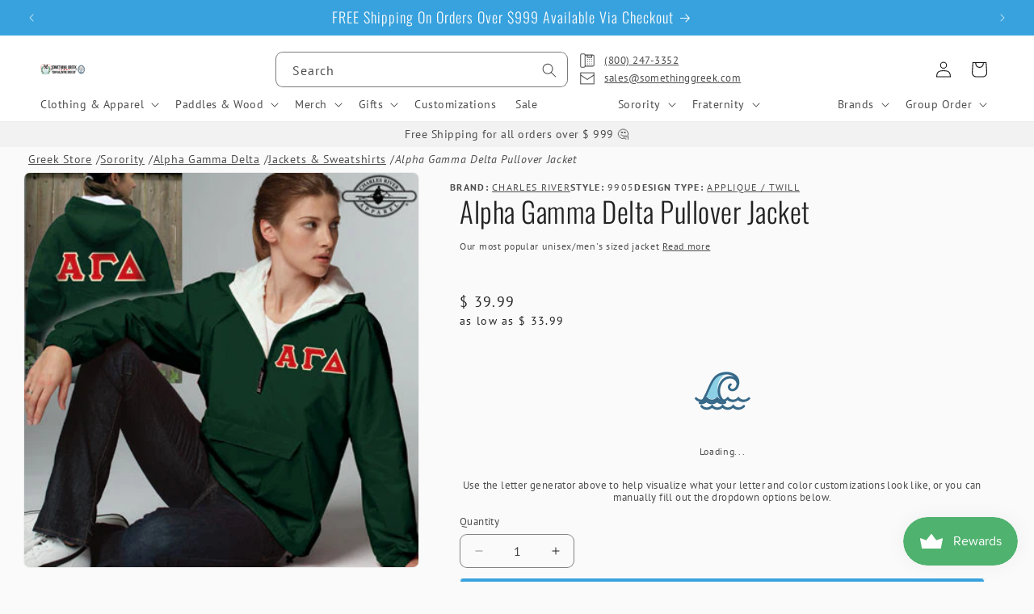

--- FILE ---
content_type: text/javascript
request_url: https://www.somethinggreek.com/cdn/shop/t/93/assets/product-form.min.js?v=152310012633623421651761578865
body_size: 21100
content:
const sessionStorageKeys = {
  greek1: 'ltrgen-greek-1',
  greek2: 'ltrgen-greek-2',
  greek3: 'ltrgen-greek-3'
};

const getSessionKey = (i) => {
  if (i === 1) {
    return sessionStorageKeys.greek1;

  } else if (i == 2) {
    return sessionStorageKeys.greek2;
    
  } else if (i == 3) {
    return sessionStorageKeys.greek3;

  }
};

if (!customElements.get("bold-form-builder")) {
  customElements.define(
    "bold-form-builder",
    class BoldFormBuilder extends HTMLElement {
      constructor() {
        super();
        /* Static Strings */
        this.builderConstants = {
          btn: {
            add: {
              text: 'Add Customizations >',
              wrapperClass: 'mt-m',
              buttonClass: 'button button--secondary',
            },
            prev: {
              text: '< Go Back',
              wrapperClass: 'mb-xs',
              buttonClass: 'link light',
            },
            next: {
              text: 'Next >',
              wrapperClass: 'mt-m',
              buttonClass: 'button button--secondary',
            },
            showAll: {
              hideText: 'Hide all options ↑',
              showText: 'Show all options ↓'
            }
          }
        }

        /* Data */
        this.activeSetIndex = 0;
        this.activeColor = '';
        this.boldSetData = [];
        this.boldOptionHooker = this.querySelector('bold-option-hooker');
        this.showAll = false;

        /* Add/Next and Back/Prev Buttons */
        this.formButtons = ['next', 'prev'].map((action) => {
          const formButtonWrapper = document.createElement('div');
          const wrapperClass = 'text-center ' + (action === 'next' ? this.builderConstants.btn.add.wrapperClass : this.builderConstants.btn.prev.wrapperClass);
          formButtonWrapper.className = wrapperClass;

          const formButton = document.createElement('button');
          const buttonClass = action === 'next' ? this.builderConstants.btn.add.buttonClass : this.builderConstants.btn.prev.buttonClass;
          const buttonText = (action === 'next' ? this.builderConstants.btn.add.text : this.builderConstants.btn.prev.text);
          formButton.className = buttonClass;
          formButton.textContent = buttonText;
          
          formButtonWrapper.append(formButton);

          return {
            action: action,
            dom: {
              wrapper: formButtonWrapper,
              button: formButton,
            }
          };
        });

        /* For other funcs */
        this.mainContainer = this.boldOptionHooker;
        this.productForm = document.querySelector('product-form');
        this.buyButtons = document.querySelector('.product-form__buttons');
        this.letterGenerator = document.querySelector('letter-generator');
      }

      #initFormBuilder() {
        waitForElement(".bold_option_set", this).then(() => {  
          //console.log('bold load', window.BOLD);
          // Get all the option sets
          const optionSets = document.querySelectorAll('.bold_option_set');
          if (!this.mainContainer) this.mainContainer = this.closest('product-info').querySelector('bold-option-hooker');

          // Builds set cards if there's 2 or more distinct option sets
            if (this.buildOptionSets(optionSets)) {
              this.formButtons.forEach((btn) => btn.dom.button.addEventListener('click', (e) => this.handleNewNav(btn.action, e)));
              this.initButtons(this.formButtons.map((btn) => btn.dom.wrapper));
            }
        });
      }

      connectedCallback() {
        const el = document.querySelector('hub-sc-adapter');
        if (el && el.getAttribute('options') === 'ready') {
          this.#initFormBuilder();
        } else {
          document.addEventListener('hub:options:ready', (e) => {
            this.#initFormBuilder();
          });
        }
        /*
        // Hides buy button for effects, ok to remove
        // this.hideBuyButton();
        console.log('pre load', window.BOLD);

        // Main function waits till page loads bc of bold
        window.addEventListener('load', (e) => {
          console.log('first load', window.BOLD);
          waitForElement(".bold_option_set", this).then(() => {  
            console.log('bold load', window.BOLD);
            // Get all the option sets
            const optionSets = document.querySelectorAll('.bold_option_set');
            if (!this.mainContainer) this.mainContainer = this.closest('product-info').querySelector('bold-option-hooker');

            // Builds set cards if there's 2 or more distinct option sets
              if (this.buildOptionSets(optionSets)) {
                this.formButtons.forEach((btn) => btn.dom.button.addEventListener('click', (e) => this.handleNewNav(btn.action, e)));
                this.initButtons(this.formButtons.map((btn) => btn.dom.wrapper));
              }
          });
        });
        */
      }

      handleNewNav(action, e) {
        e.preventDefault();

        // console.log(this.boldSetData);

        const currSet = this.boldSetData[this.activeSetIndex];
        let updateSet = null;

        switch(action) {
          case 'next':
            if (this.validateCurrentSet()) {
              updateSet = this.boldSetData[this.activeSetIndex + 1];
              this.handleProductFormError(false, this.activeSetIndex);
            } else {
              this.handleProductFormError('Please select options before you continue.', this.activeSetINdex);
              return;
            }
            break;

          case 'prev':
            updateSet = this.boldSetData[this.activeSetIndex - 1];

            // Clear Errors
            this.handleProductFormError(false, this.activeSetIndex - 1);
            break;
        }

        
        this.updateFormNavButtons(currSet, updateSet);
      }

      handleProductFormError(msg = false, setIndex = this.activeSetIndex) {
        const productForm = this.productForm || document.querySelector('product-form');
        if (!productForm) return;

        if (!msg) {
          productForm.handleErrorMessage(false);

          [...this.querySelectorAll('.bold_option_error')].forEach((option) => {
            if (option.classList.contains('bold_option_error')) {
              option.classList.remove('bold_option_error');
            }
          });
        } else {
          // Product form error
          productForm.handleErrorMessage(msg);
          setTimeout(() => productForm.handleErrorMessage(false), 7000);

          // Specific field error -- only if NOT on the last option set (aka the one with add to cart button)
          const unselectedOptions = this.boldSetData[setIndex].options.filter((ele) => !ele.selected);
          
          if (this.boldOptionHooker && this.boldOptionHooker.getTotalQty() === 0) {
            const tempErrorContainer = document.querySelector('.bold_option_sizes');
            
            if (tempErrorContainer) unselectedOptions.push(tempErrorContainer);
          }

          unselectedOptions.forEach((unselected) => {
            const selected = unselected.dom ? unselected.dom : unselected;
            
            selected.classList.add('bold_option_error');
            setTimeout(() => selected.classList.remove('bold_option_error'), 7000);
          });
        }
      }


      updateFormNavButtons(currentSet, updateSet) {
        const nextBtn = this.formButtons.filter((ele) => ele.action == 'next')[0].dom;
        const prevBtn = this.formButtons.filter((ele) => ele.action == 'prev')[0].dom;
        if (currentSet === updateSet || (!nextBtn && !prevBtn)) return;

        if (updateSet.hasNext) {
          // All but the last option set
          let buttonText = '';

          // First
          if (updateSet.index === 0) {
            // Text
            buttonText = this.builderConstants.btn.add.text;

            // Hide
            this.hideFormNavigationButton(prevBtn);

            // Show
            this.showFormNavigationButton(nextBtn);

            
          } else {
          // n + 1, ... length - 1
            // Text
            buttonText = this.builderConstants.btn.next.text;

            // Show
            this.showFormNavigationButton(prevBtn);
            this.showFormNavigationButton(nextBtn);
          }

          // Refresh
          this.updateFormNavigationButtonText(nextBtn.button, buttonText);
          this.hideBuyButton();
          
        } else {
          // Reached last option set, hide next btn and keep prev
          this.showFormNavigationButton(prevBtn);
          this.hideFormNavigationButton(nextBtn);

          // Refresh
          this.showBuyButton();
        }

        
        // Updates object data, as well as shuffle to next card
        currentSet.isActive = false;
        currentSet.dom.classList.add('bold_option_set--hidden');
        
        updateSet.isActive = true;
        updateSet.dom.classList.remove('bold_option_set--hidden');
        
        this.activeSetIndex = updateSet.index;
      }

      updateFormNavigationButtonText(button, text) {
        if (!button || !text || text.length === 0) return;

        button.textContent = text;
      }

      hideFormNavigationButton(button) {
        if (!button) return;

        button.wrapper.style.display = 'none';
      }
      
      showFormNavigationButton(button) {
        if (!button) return;

        button.wrapper.style.display = 'block';
      }

      hideAllFormNavigationButtons() {
        if (this.formButtons.length === 0) return;
        

        this.formButtons.forEach((button) => this.hideFormNavigationButton(button.dom));
      }

      showAllFormNavigationButtons() {
        if (this.formButtons.length === 0) return;

        const buttonToDisplay = this.formButtons.filter((button) => {
          if (this.activeSetIndex == 0) {
            return button.action === 'next'
          }

          if (this.activeSetIndex > 0 && this.activeSetIndex != this.boldSetData.length - 1) {
            return button.action === 'next' || button.action === 'prev';
          }

          return button.action === 'prev';
        });

        buttonToDisplay.forEach((button) => this.showFormNavigationButton(button.dom));
      }

      hideBuyButton() {
        if (!this.buyButtons.classList.contains('sp-builder-buy-buttons--hidden')) {
          this.buyButtons.classList.add('sp-builder-buy-buttons--hidden');
        }
      }

      showBuyButton() {
        if (this.buyButtons.classList.contains('sp-builder-buy-buttons--hidden')) {
          this.buyButtons.classList.remove('sp-builder-buy-buttons--hidden');
        }
      }

      determineBoldOption(option) {
        if (option.className.includes('_dropdown')) {
          return 'dropdown';
        
        } else if (option.className.includes('_radio')) {
          return 'radio';
          
        } else if (option.className.includes('_textbox')) {
          return 'textbox'
        
        } else if (option.className.includes('_swatch')) {
          return 'swatch';
        }
      }

      validateCurrentSet() {
        if (this.boldSetData.length === 0) return true;

        const activeSet = this.boldSetData.filter((ele) => ele.isActive)[0];
        let isValid = activeSet.selectedCount === activeSet.options.length;


        if (activeSet.selectedCount === activeSet.options.length) {
          if ((activeSet.hasSize && activeSet.sizeCount > 0) || !activeSet.hasSize) {
            isValid = true;
          } else {
            isValid = false;
          }
        } else {
          const actualSelected = activeSet.options.reduce((acc, curr) => {
              if ((!curr.selected && !curr.required) || curr.selected) {
                acc += 1;
              }
            
              return acc;
          }, 0);

          // console.log('using vactual', actualSelected, activeSet);
          isValid = actualSelected != 0 && actualSelected >= activeSet.options.length - activeSet.selectedCount;
        }

        if (isValid && this.productForm) this.productForm.handleErrorMessage(false);
        return isValid;
      }

      initButtons(buttons) {
        let container = this.mainContainer;
        
        if (!container) {
          this.mainContainer = this.boldOptionHooker;
          container = this.mainContainer;
        }
        
        // Next / Add Customizations
        container.append(buttons[0]);

        // Back / Prev
        container.prepend(buttons[1]);
        buttons[1].style.display = 'none';
        // console.log('appending');
      }

      moveFormButtonPosition(pos = 'bottom') {
        if (pos === this.currentPos) return;

        let container = this.mainContainer;
        
        if (!container) {
          this.mainContainer = this.boldOptionHooker;
          container = this.mainContainer;
        }
        
        switch(pos) {
          case 'bottom':
            this.mainContainer.append(this.btnWrapper);
            this.btnWrapper.className = this.btnWrapper.className.replace(this.builderConstants.btn.prev.wrapperClass, this.builderConstants.btn.add.wrapperClass);
            break;

          case 'top':
            this.mainContainer.prepend(this.btnWrapper);
            this.btnWrapper.className = this.btnWrapper.className.replace(this.builderConstants.btn.add.wrapperClass, this.builderConstants.btn.prev.wrapperClass);
            break;

          default:
            return;
        }

        this.currentPos = pos;
      }

      handleFormNavigationBtn(e) {
        e.preventDefault();

        const currSet = this.boldSetData[this.activeSetIndex];
        let updateSet = null;

        if (this.boldSetData[this.activeSetIndex].hasNext) {
          if (this.validateCurrentSet()) {
            updateSet = this.boldSetData[this.activeSetIndex + 1];
            // console.log('we validate');
          } else {
            // Throw Error
            if (this.productForm) {
              // Product form error
              this.productForm.handleErrorMessage('Please select options before you continue.');
              setTimeout(() => this.productForm.handleErrorMessage(false), 7000);

              // Specific field error -- only if NOT on the last option set (aka the one with add to cart button)
              const unselectedOptions = [];

              unselectedOptions.push(...this.boldSetData[this.activeSetIndex].options.filter((ele) => !ele.selected))
              
              if (this.boldOptionHooker && this.boldOptionHooker.getTotalQty() === 0) {
                const tempErrorContainer = document.querySelector('.bold_option_sizes');
                
                if (tempErrorContainer) unselectedOptions.push(tempErrorContainer);
              }

              unselectedOptions.forEach((unselected) => {
                const selected = unselected.dom ? unselected.dom : unselected;
                
                selected.classList.add('bold_option_error');
                setTimeout(() => selected.classList.remove('bold_option_error'), 7000);
              });
            }
            return;
          }
          // End error
        } else {
          updateSet = this.boldSetData[this.activeSetIndex - 1];
        }

        this.updateButtonForNewSet(e.target, currSet, updateSet);
      }

      updateButtonForNewSet(target, currentSet, updateSet) {
        if (!target || currentSet == updateSet) return;

        if (updateSet.hasNext) {
          target.textContent = this.activeSetIndex === 0 ? this.builderConstants.btn.add.text : this.builderConstants.btn.next.text;
          target.className = this.builderConstants.btn.add.buttonClass;

          this.moveFormButtonPosition('bottom');
          this.hideBuyButton();
          
        } else {
          target.textContent = this.builderConstants.btn.prev.text;
          target.className = this.builderConstants.btn.prev.buttonClass;

          this.moveFormButtonPosition('top');
          this.showBuyButton();
        }

        currentSet.isActive = false;
        currentSet.dom.classList.add('bold_option_set--hidden');
        
        updateSet.isActive = true;
        updateSet.dom.classList.remove('bold_option_set--hidden');
        
        this.activeSetIndex = updateSet.index;
      }

      handleToggleButton(e) {
        e.preventDefault();

        
        const inactiveSets = this.boldSetData.filter((set) => !set.isActive);
        const buttonContent = (showAll) => !showAll ? this.builderConstants.btn.showAll.showText : this.builderConstants.btn.showAll.hideText;

        inactiveSets.forEach((inactiveSet) => {

          // console.log('inactive set', this.activeSetIndex, this.boldSetData.length - 1);
          const setDom = inactiveSet.dom;
          if (this.showAll) {
            // Currently showing all set cards
            // Transforms to single set cards
            setDom.classList.add('bold_option_set--hidden');

            if (this.activeSetIndex !== this.boldSetData.length - 1) this.hideBuyButton();
            this.showAllFormNavigationButtons();

            const target = window.innerWidth > 750 ? this.closest('product-info') : this;
            target.scrollIntoView({ behavior: "smooth", block: "start", inline: "nearest" });
          
          } else {
            // Currently showing single set cards
            // Transforms to show all set cards
            if (setDom.classList.contains('bold_option_set--hidden')) {
              setDom.classList.remove('bold_option_set--hidden');
            }

            this.showBuyButton();
            this.hideAllFormNavigationButtons();
          }
        });

        this.showAll = !this.showAll;
        e.target.textContent = buttonContent(this.showAll);
      }

      #createFormToggleButton(optionSets = [], useGeneratorEvent = false) {
        const toggleWrapper = document.createElement('div');
        toggleWrapper.className = 'formToggleWrapper';

        const formOptionToggleButton = document.createElement('button');

        formOptionToggleButton.textContent = this.builderConstants.btn.showAll.showText;
        formOptionToggleButton.addEventListener('click', (e) => {
          if (!useGeneratorEvent) {
            this.handleToggleButton(e);
          } else {
            this.letterGenerator.handleFormBuilderToggle(e, this.boldSetData);
          }
        });

        toggleWrapper.append(formOptionToggleButton)
        const target = useGeneratorEvent ? document.querySelector('.bold_options_loaded') : this.boldOptionHooker;
        target.append(toggleWrapper);
        // console.log(optionSets[0].parentElement);
    }

    buildOptionSets(optionSets = []) {
        // Do not use builder if only 1 option set
        let useGeneratorEvent = false;
        let targetOptionSets = optionSets;

        // console.log('otpnlength', optionSets)
        if (targetOptionSets.length <= 1 || this.letterGenerator) {
          if (this.letterGenerator) this.letterGenerator.prepareBoldData(targetOptionSets);
          this.showBuyButton();

          return false;
        }

        this.#createFormToggleButton(targetOptionSets, false);

        // Prep Data
        const setsToHide = [...targetOptionSets].slice(1);
        setsToHide.forEach((set) => set.classList.add('bold_option_set--hidden'));

        /* 
          Builds this.boldSetData[] containing `boldSetDataItems` object
          Example Structure boldSetDataItem = {
            index: 0,
            selectedCount: 0,
            isActive: true,
            options: [
              {
                type: 'dropdown',
                dom: Node,
                selected: false,
                required: false
              }
            ],
            dom: Node,
            hasSize: true,
            sizeCount: 1,
            hasNext: true
          }
          ]
        */
        let setColor = false;
        const regexMatchSize = /Size(\s?#?\d?)?/g;
        targetOptionSets.forEach((set, i) => {
          const boldSetDataItem = {
            index: i,
            selectedCount: 0,
            isActive: (i === 0 ? true : false),
            options: [],
            dom: set,
            hasSize: false,
            sizeCount: 0,
            hasNext: i !== targetOptionSets.length - 1
          }
          
          const options = set.querySelectorAll('.bold_option');
          boldSetDataItem.hasSize = [...options].filter((ele) => ele.textContent.match(/Size/)).length === 1;
          
          options.forEach((option) => {
            if (!option.textContent.match(regexMatchSize)) {
              const boldOptionData = {
                type: this.determineBoldOption(option),
                dom: option,
                selected: false,
                required: false,
              }

              

              let isSelected = false;
              const boldTitle = option.querySelector('.bold_option_title');
              
              if (boldTitle && boldTitle.textContent.includes('*')) {
                boldOptionData.required = true;
              }
              // console.log('switching', boldOptionData.type);

              switch(boldOptionData.type) {
                case 'dropdown':
                  option.addEventListener('change', (e) => handleDropdownOption(e.target.value, this));

                  if (boldSetDataItem.index === 0 && !setColor) {
                    setColor = !setColor;
                    const checkDefaultValue = option.querySelector('select').value;
                    handleDropdownOption(checkDefaultValue, this);
                  }

                  function handleDropdownOption(dropdownValue, hook = this) {
                    if (dropdownValue == '') {
                      boldOptionData.selected = false;
                      if (boldSetDataItem.selectedCount > 0) boldSetDataItem.selectedCount--;
                      isSelected = false;

                    } else {
                      boldOptionData.selected = true;
                      
                      if (!isSelected) {
                        boldSetDataItem.selectedCount++;
                        isSelected = true;
                      }
                    }

                    // console.log('val', dropdownValue);

                    if (boldSetDataItem.hasSize || boldSetDataItem.index === 0) {
                      hook.activeColor = dropdownValue;
                      hook.boldOptionHooker.updateButtonContent(dropdownValue);
                    }
                    hook.validateCurrentSet();
                  }
                  break;


                case 'textbox':
                  option.addEventListener('input', (e) => handleInputOption(e.target.value, this));

                  // console.log('textboxing', option);
                  function handleInputOption(value, hook = this) {
                    if (value.length === 0) {
                      boldOptionData.selected = false;
                      if (boldSetDataItem.selectedCount > 0) boldSetDataItem.selectedCount--;
                      isSelected = false;
                    } else {
                      boldOptionData.selected = true;
                      
                      if (!isSelected) {
                        boldSetDataItem.selectedCount++;
                        isSelected = true;
                      }
                    }
                  }

                  break;


                case 'swatch':
                  // console.log('found swatch', option);
                  const swatches = option.querySelectorAll('.bold_option_value_element');
                  const defaultSelectSwatches = [...swatches].filter((ele) => ele.classList.contains('bold_swatch_selected'))
                  
                  let currentColor = '';
                  
                  if (defaultSelectSwatches.length > 0) {
                    currentColor = defaultSelectSwatches[0].ariaLabel.trim().split(':')[1];
                  }

                  handleSwatchOption(defaultSelectSwatches.length === 1, this);
                  
                  swatches.forEach((swatch) => {
                    swatch.addEventListener('click', (e) => {
                      switch (e.target.nodeName) {
                        case 'INPUT':
                          const targetSource = e.target.previousElementSibling.firstElementChild;
                          const targetValue = e.target.value.trim();
                          let tempSelected = false;

                          if (targetValue != currentColor && !e.target.parentElement.classList.contains('bold_swatch_selected')) {
                            currentColor = targetValue;
                            tempSelected = true;
                          } else {
                            currentColor = '';
                          }
                          handleSwatchOption(tempSelected, this);
                      }
                    })
                  });

                  function handleSwatchOption(selected, hook = this) {
                    // console.log('after swatch', selected, boldSetDataItem.selectedCount);
                    if (!selected) {
                      boldOptionData.selected = false;
                      if (boldSetDataItem.selectedCount > 0) boldSetDataItem.selectedCount--;
                      isSelected = false;
                      
                    } else {
                      boldOptionData.selected = true;
                      
                      if (!isSelected) {
                        boldSetDataItem.selectedCount++;
                        isSelected = true;
                      }
                    }

                    hook.validateCurrentSet();
                    // console.log('before swatch', selected, boldSetDataItem.selectedCount);
                  }
                  break;

                case 'radio':
                  // console.log('found  sradio', option);

                  const radios = option.querySelectorAll('input');

                  const defauledSelectedRadios = [...radios].filter((ele) => ele.checked);
                  handleRadioOption(defauledSelectedRadios.length === 1, this);

                  option.addEventListener('click', (e) => {
                    if (e.target.nodeName === 'INPUT') {
                      handleRadioOption(1, this)
                    }
                  })

                  function handleRadioOption(radioLength, hook = this) {
                    if (!radioLength) {
                      boldOptionData.selected = false;
                      if (boldSetDataItem.selectedCount > 0) boldSetDataItem.selectedCount--;
                      isSelected = false;

                    } else {
                      boldOptionData.selected = true;
                      
                      if (!isSelected) {
                        boldSetDataItem.selectedCount++;
                        isSelected = true;
                      }
                    }

                    // console.log('val', radioLength);
/* test
                    if (boldSetDataItem.hasSize || boldSetDataItem.index === 0) {
                      hook.activeColor = radioValue;
                      hook.boldOptionHooker.updateButtonContent(radioValue);
                    }
                    */
                    hook.validateCurrentSet();
                  }
                  /*option.addEventListener('');
                  if (boldSetDataItem.index > 0 && boldSetDataItem.dom.textContent.includes('Left Chest Embroidery')) {
                    // console.log('found radio', option);
                  }*/
              }
              
              
              boldSetDataItem.options.push(boldOptionData);
              
            } else {
              /*
              moveSizeTable() {
                waitForElement(('.bold_option_sizes')).then(() => {
                  const sizeTable = document.querySelector('.bold_option_sizes');
                  // console.log('size table', sizeTable);
                  sizeTable.parentElement.parentElement.append(sizeTable);
                });    
              }
              */
              waitForElement('.bold_option_sizes', this).then(() => {
                boldSetDataItem.hasSize = true;

                // console.log('were in the option wait for lee', option);
                
                const sizeGrid = document.querySelector('.bold_option_sizes');
                const sizeItems = [
                  {
                    action: 'change',
                    inputs: [...sizeGrid.querySelectorAll('input')],
                  },
                  {
                    action: 'click',
                    inputs: [...sizeGrid.querySelectorAll('.quantity__button')],
                  }
                ];

                sizeItems.forEach((sizeItem) => {
                  sizeItem.inputs.forEach((item) => {
                    item.addEventListener(sizeItem.action, (e) => {
                      boldSetDataItem.sizeCount = this.boldOptionHooker.getTotalQty();
                      this.validateCurrentSet();
                    });
                  });
                });

              });
            }
          });

          this.boldSetData.push(boldSetDataItem);
        });

        return true;
      } /* End buildOptionSets */
    }
  );
}

if (!customElements.get("bold-option-hooker")) {
  customElements.define(
    "bold-option-hooker",
    class BoldOptionHooker extends HTMLElement {
      constructor() {
        super();

        /* Multi-Size Ordering Variables */
        this.productForm = this.closest('form');
        this.productInfo = this.productForm.closest('product-info');
        this.productTitle = this.productInfo.querySelector('#product-title') || this.productInfo.querySelector('h2');
        this.productPrice = this.productInfo.querySelector('#product-price');
        this.buyButtons = this.productForm.querySelector(".product-form__buttons");
        this.quantityInputWrapper = this.productInfo.querySelector(".product-form__quantity");
        this.quantityInput = this.quantityInputWrapper.querySelector(".quantity");
        
        
        this.quantityInput = this.productForm.querySelector(".quantity");
        this.sizeMap = [];
        this.sizeOption1 = null;
        this.sizeOption2 = null;

        /* Extra Charges */
        this.BASE_PRICE = parseFloat(this.productPrice.textContent.trim().replace("$ ", "")).toFixed(2);
        this.activeBreakPrice = this.BASE_PRICE * 1.0;

        this.sizeExtras = 0;
        this.optionExtras = 0;
        this.totalExtras = 0;

        this.totalSavings = 0;
        this.totalQuantity = 0;
        this.lastSizeCharge = 0;

        this.sizeExtraOutput = null;
        this.quantityExtraOutput = null;
        this.optionExtraOutput = null;
        this.totalExtraOutput = null;
        this.basePriceExtraOutput = null;
        this.savingsOutput = null;
        this.embCartQty = parseInt(this.dataset.embCartQty);
        this.designType = this.dataset.designType;

        this.qbData = [];
        this.qbCurrentIndex = -1;

        this.formatter = new Intl.NumberFormat("en-US", {
          style: "currency",
          currency: "USD",
        });

        

        this.foundBold = false;

        this.multiSizeOrderTable = null;
        this.usesMultiSize = false;

        /* Bold QB Table */
        this.boldQbTable = document.querySelector("bold-qb-table");

        /* Product Option DOM ('.bold_option.${bold_option_selector}') */
        this.boldOptionSwatches = [];
        this.boldOptionFiles = [];
        this.boldOptionDropdowns = [];
        this.boldOptionMultiCheckboxes = [];
        this.boldOptionRadios = [];

        /* Screen-print Hook */
        this.spQuantityHook = null;

        // Hide qty while loading, reappears when finished loading
        document.addEventListener('DOMContentLoaded', () => this.quantityInputWrapper.classList.add('bold_options--hidden'));

        /* Etc */
        this.dataset.loaded = false;
      }

      #init() {
        this.#initMultiSizeOrdering();
        this.updateButtonContent();
        //this.#finishLoading();
        

        waitForElement(".bold_option_set", this).then(() => {  
          const selectors = [
            '.bold_option.bold_option_uploadfile',
            '.bold_option.bold_option_swatch',
            '.bold_option.bold_option_textbox',
            '.bold_option.bold_option_checkboxmulti',
            '.bold_option.bold_option_dropdown',
            '.bold_option.bold_option_radio'
          ];

          selectors.forEach((selector) => {
            switch(selector) {
              case '.bold_option.bold_option_uploadfile':
                this.boldOptionFiles = this.querySelectorAll(selector);
                this.#initFileUpload();
                break;

              case '.bold_option.bold_option_swatch':
                this.boldOptionSwatches = this.querySelectorAll(selector);
                this.#initSwatchActions();
                break;
                
              case '.bold_option.bold_option_textbox':
                this.singleLineInputOptions = this.querySelectorAll(selector);
                this.#initInputActions();
                break;

              case '.bold_option.bold_option_checkboxmulti':
                this.boldOptionMultiCheckboxes = this.querySelectorAll(selector);
                this.#initMultiCheckboxes();
                break;

              case '.bold_option.bold_option_dropdown':
                this.boldOptionDropdowns = this.querySelectorAll(selector);
                this.#initBoldDropdowns();
                break;

              case '.bold_option.bold_option_radio':
                this.boldOptionRadios = this.querySelectorAll(selector);
                this.#initBoldRadios();
                break;
            }
          });
        });
        
      }

      #finishLoading() {
        setTimeout(() => {
          this.#setupExtraCharges();
          this.#setupExtraChargesLinkToQuantityBreaks();
          this.#updateExtraCharges();

          this.#hideLoading();
          this.#showOptions();
          //this.#showBuyButton();

          this.foundBold = true;
          this.dataset.loaded = true;
        }, 750);
      }

      connectedCallback() {
        console.log('connected callback before');

        const el = document.querySelector('hub-sc-adapter');
        if (el && el.getAttribute('options') === 'ready') {
          this.#init();
        } else {
          document.addEventListener('hub:options:ready', (e) => {
            this.#init();
          });
        }

        
        // Fires on every status change
        /*
        document.addEventListener('hub:adapter:state', (e) => {
          const { state, status } = e.detail; // state: 'waiting'|'ready'|'degraded'
          // status.options / status.pre: 'ready'|'waiting'|'absent'
          console.log('inside hub adapter', e.detail);
        });
        */
       
        // One-off: Options runtime is ready
        /*
        document.addEventListener('hub:options:ready', (e) => {
          const { bold } = e.detail; // window.BOLD
          console.log('inside hub options', e.detail);
          this.#init();
          // safe place to call bold.helpers.changeItem(...), etc.
        });
        */

        // One-off: PRE runtime is ready
        /*
        document.addEventListener('hub:pre:ready', (e) => {
          const { pre } = e.detail; // window.BOLD.pre
          console.log('inside hub PRE', e.detail);
          // safe place to call pre.process.product(...), etc.
        });
        */

        /*
        const boldObserver = new PerformanceObserver((list) => {
          list.getEntries().forEach((entry) => {
            const isValidRequestType = ['xmlhttprequest', 'fetch'].includes(entry.initiatorType);
            //console.log(entry.name);
            if (isValidRequestType && entry.name.includes('bold') ) {
            //if (entry.name.includes('shopapps')) {
              // console.log('initing', entry);
              this.#init();
              boldObserver.disconnect();
            }
          });
        });
      
        boldObserver.observe({ entryTypes: ["resource"] });
        */
        this.#finishLoading();
      }

      #showBuyButton() {
        if (this.buyButtons.classList.contains('sp-builder-buy-buttons--hidden')) {
          this.buyButtons.classList.remove('sp-builder-buy-buttons--hidden');
        }
      }

      #initBoldRadios() {
        if (this.boldOptionRadios.length === 0) return;

        //// console.log('boldradios', this.boldOptionRadios);

        this.boldOptionRadios.forEach((radio) => {
          if (radio.textContent.match(/_SPQuantityBreak/)) {
            this.spQuantityHook = radio;
            //// console.log(radio);
          }
        });
      }


      #showOptions() {
        if (!document.querySelector('.bold_options--hidden')) return;
        //// console.log(document.querySelectorAll('.bold_options--hidden'));
        const hiddenContainers = [...document.querySelectorAll('.bold_options--hidden')];
        if (!this.usesMultiSize) hiddenContainers.push(this.quantityInputWrapper);
        
        hiddenContainers.forEach((ele) => ele.classList.add('bold_options_loaded--hooked'));
      }
      
      #hideLoading() {
        if (!this.querySelector('.loading-progress')) return;
        this.querySelector('.loading-progress').remove();
        // console.log('removed loading');
      }
      

      #handleHiddenBoldOption(option, callbackHidden, callbackShown) {
        if (option.classList.contains('bold_option_hidden')) {
          const config = {
            attributes: true, 
            attributeFilter: ['class'],
            childList: false, 
            characterData: false
          };
          const observer = new MutationObserver(hiddenCallback);
          observer.observe(option, config);
  
          function hiddenCallback(mutationList) {
            mutationList.forEach((mutation) => {
              switch (mutation.type) {
                case "attributes":
                  if (!mutation.target.classList.contains('bold_option_hidden')) {
                    callbackHidden();
                    observer.disconnect();
                  }
                  break;
              }
            });
          }
        } else {
          callbackShown ? callbackShown() : callbackHidden();
        }
      }

      #initBoldDropdowns() {
        if (this.boldOptionDropdowns.length === 0) return;

        const getOptionTitle = (option) => option.querySelector('.bold_option_title').textContent.trim().replace('*', '') || '';

        const tempBoldTitles = [...this.boldOptionDropdowns].reduce((acc, curr) => acc + getOptionTitle(curr));
        let hasBothLetterAndBorder = tempBoldTitles.includes('Letter Color') && tempBoldTitles.includes('Border Color');
        
        
        this.boldOptionDropdowns.forEach((dropdown) => {
          this.#handleHiddenBoldOption(dropdown, () => styleGreek(dropdown));
        });

        function setBoldOptionWidth(option, width = "100%", num = 0) {
          if (!option) return;
          
          let optionStyles = `display: inline-block; width: ${width};`
          option.firstElementChild.style = 'display: grid; justify-content: stretch;';

          if (width == '33.3%') {
            if (num == 2) {
              optionStyles += ' border-radius: 0; padding-inline: .5em;';
            } else if (num == 1) {
              optionStyles += ' border-radius: var(--inputs-radius) 0 0 var(--inputs-radius); padding-right: 0;';
            } else if (num == 3) {
              optionStyles += ' border-radius: 0 var(--inputs-radius) var(--inputs-radius) 0; padding-left: 0;';
            }
          } else if (width == '50%') {
            const optionText = option.textContent.toLowerCase();
            if (optionText.includes('border') || optionText.includes('size')) {
              optionStyles += ' padding-left: 0.15em; border-radius: 0 var(--inputs-radius) var(--inputs-radius) 0;';
            } else {
              optionStyles += ' padding-right: 0.15em; border-radius: var(--inputs-radius) 0 0 var(--inputs-radius);';
            }
          }

          option.style = optionStyles;
        }

        function setBoldOptionWhitespaceWrap(option) {
          const optionTitle = option.querySelector('.bold_option_title');
          if (!optionTitle) return;

          optionTitle.style = 'white-space: nowrap;';
        }

        function styleGreek(option) {
          if (!option || !window.location.href.includes('greek')) return;
          const isPackageDeal = document.querySelector(`[name="properties[Size #2]"]`) || document.querySelector(`[name="properties[Size 2]"]`);

          if (hasBothLetterAndBorder) styleGreekLetterBorderColors(option);
          stylePackageDealGarmentSizeOptions(option);
          styleGreekLetter123(option);
          
          function styleGreekLetterBorderColors(option) {
            const regexMatch = /(Letter|Border) Color/g;
            if (!option || !option.textContent.match(regexMatch)) return;
            
            setBoldOptionWidth(option, '50%');
            setBoldOptionWhitespaceWrap(option);
          }

          function stylePackageDealGarmentSizeOptions(option) {
            const regexMatchSize = /Size(\s?#?\d?)?/g;
            const regexMatchColor1 = /Color/g;
            const regexMatchColor2 = /(Letter|Border) Color/g;
            if (!option || !isPackageDeal) return;

            if (option.textContent.match(regexMatchSize) 
                || (option.textContent.match(regexMatchColor1) && !option.textContent.match(regexMatchColor2)) 
               ) {
              setBoldOptionWidth(option, '50%');
            }
          }

          function styleGreekLetter123(option) {
            const regexMatch = /Greek Letter \d/g;
            if (!option || !option.textContent.match(regexMatch)) return;
            
            

            // Session storage from letter generator
            // console.log('from STYLEGREEKLETTER!@#', );

            const greekNum = parseInt(getOptionTitle(option).replace(/Greek\sLetter\s#?/, ''));
            const sessionStorageValue = sessionStorage.getItem(getSessionKey(greekNum));
            // console.log('session value', sessionStorageValue, greekNum, getSessionKey(greekNum));

            if (sessionStorageValue && sessionStorageValue != '') {
              setBoldOption(option, sessionStorageValue, 'letter');
            }

            if (greekNum == 2) {
              option.style = option.style + ' padding: 2rem 1rem;';
            } else if (greekNum == 1) {
              option.style = option.style + ' padding: 2rem 0 2rem 2rem;';
            } else if (greekNum == 3) {
              option.style = option.style + ' padding: 2rem 2rem 2rem 0;';
            }

            setBoldOptionWidth(option, '33.3%', greekNum);
          } 
        }

        function setBoldOption(option, value, type) {
          if (!option) return;
          const optionDom = option.querySelector('select');
  
          const __boldChangeEvent = new CustomEvent('change');

          const lettered = (value) => {
              if (value === '*not applicable') {
                  return '*Not Applicable'; 
              } else if (value === `upsilon - ram's head`) {
                  return "Upsilon - Ram's Head";
              } else if (value === 'sigma alpha epsilon pi') {
                  return "Sigma Alpha Epsilon Pi";
              } else if (value === 'fiji letters') {
                  return "FIJI Letters";
              }

              return value.charAt(0).toUpperCase() + value.slice(1);
          };

          const target = type === 'letter' ? lettered(value) : value;
          
          try {
              optionDom.value = target;
              optionDom.dispatchEvent(__boldChangeEvent);
          } catch (err) {
              console.log(err);
          }
        }
      }

      #initInputActions() {
        if (this.singleLineInputOptions.length === 0) return;
        let isCustomizeProduct = document.body.dataset.templateName.includes('customizations-');
        let customizeType = !isCustomizeProduct ? '' : document.body.dataset.templateName.replace('customizations-', '');
        const quantityInputWrapper = this.quantityInputWrapper;
        const quantityInput = this.quantityInput;

        const isBrandedPaddle = document.querySelector('input[name="properties[Line 6 Text]');

        
        // customize product: garment to customize & per-letter quantity charge
        if (isCustomizeProduct) {
          const garmentToCustomizeOption = [...this.singleLineInputOptions].filter((option) => {
            const boldTitle = option.querySelector('.bold_option_title');
  
            if (boldTitle && boldTitle.textContent.toLowerCase().includes('garment to customize')) {
              return option;
            }
          });

          if (garmentToCustomizeOption.length > 0) {
            handleGarmentToCustomize(garmentToCustomizeOption[0]);
          }

          switch(customizeType) {
            case 'twill':
            case 'wood':
              const customLineTexts = [...this.singleLineInputOptions].filter((option) => !option.textContent.toLowerCase().includes('garment to customize'))
                .map((option, i) => {
                  return {
                    index: i, 
                    input: option.querySelector('input'),
                    count: 0,
                  };
                });
              
              if (customLineTexts.length > 0) {
                const greekLetterDict = [
                  "Alpha",
                  "Beta",
                  "Gamma",
                  "Delta",
                  "Epsilon",
                  "Zeta",
                  "Eta",
                  "Theta",
                  "Iota",
                  "Kappa",
                  "Lambda",
                  "Mu",
                  "Nu",
                  "Xi",
                  "Omicron",
                  "Pi",
                  "Rho",
                  "Sigma",
                  "Tau",
                  "Upsilon",
                  "Phi",
                  "Chi",
                  "Psi",
                  "Omega",
                ];
                const customEnterLettersRegex = new RegExp(
                  "\\((" + greekLetterDict.join("|") + ")\\)",
                  "gi"
                );
                
                // quantityInputWrapper.style.display = 'none';
                // quantityInput.hidden = true;
                // [...quantityInputWrapper.querySelectorAll('button')].forEach((btn) => btn.style.display = 'none');
                const quantityInput = quantityInputWrapper.querySelector('input');
                quantityInput.readOnly = true;
                
                let customizeSets = 1;
                let customTextLength = 0;
                const hiddenOutput = document.createElement('input');
                hiddenOutput.setAttribute('type', 'hidden');
                hiddenOutput.name = 'properties[Total # of letter sets]';
                
                const generateCustomizeText = (num) => `${num} ${num === 1 ? 'set' : 'sets'} of letters`;
                const quantityOutput = document.createElement('p');
                quantityOutput.style = 'display: inline-block; margin-bottom: 0; margin-left: 1rem;'
                quantityOutput.innerHTML = generateCustomizeText(customizeSets);

                
                quantityInputWrapper.querySelector('quantity-input').after(quantityOutput);
                quantityOutput.after(hiddenOutput);

                const quantityButtons = [...quantityInputWrapper.querySelectorAll('button')].map((btn) => { return { action: btn.name, dom: btn } });


                quantityButtons.forEach((btn) => {
                  btn.dom.addEventListener('click', () => {
                    if (btn.action === 'minus') {
                      if (customizeSets <= 1) {
                        customizeSets = 1;
                      } else {
                        customizeSets -= 1;
                      }
                    } else if (btn.action === 'plus') {
                      if (getCustomizeLineTextLength(customLineTexts) > 0) {
                        customizeSets += 1;
                      }
                    }

                    quantityOutput.textContent = generateCustomizeText(customizeSets);
                    hiddenOutput.value = generateCustomizeText(customizeSets);
                    reduceCustomizeLineTextsAndUpdateQuantity(customLineTexts, customizeSets);
                  });
                })
  
  
                customLineTexts.forEach((lineText) => {
                  lineText.input.addEventListener('input', (e) => {
                    const sanitizedValue = e.target.value
                      .replaceAll(customEnterLettersRegex, "1")
                      .replaceAll(/\s/g, "");
  
                    lineText.count = sanitizedValue.length;
    
                    reduceCustomizeLineTextsAndUpdateQuantity(customLineTexts, customizeSets);
                  })
                })
    
                
              }
  
              break;
  
            case 'emb':
              break;
          }
        }

        if (isBrandedPaddle) {
          const lineTextOptions = [...this.singleLineInputOptions].filter((option) => {
            const boldTitle = option.querySelector('.bold_option_title');
            const matchesLineText = boldTitle.textContent.match(/Line\s\d\sText/g);

  
            if (matchesLineText) {
              return option;
            }
          });

          console.log('line text options', lineTextOptions);

          if (lineTextOptions.length > 0) {
            lineTextOptions.forEach((lineText) => setBoldOptionWidth(lineText, '33%'));
          }

          function setBoldOptionWidth(option, width = "100%", num = 0) {
            if (!option) return;
            
            let optionStyles = `display: inline-block; width: ${width};`
            option.firstElementChild.style = 'display: grid; justify-content: stretch;';

            if (width == '33.3%') {
              if (num == 2) {
                optionStyles += ' border-radius: 0; padding-inline: .5em;';
              } else if (num == 1) {
                optionStyles += ' border-radius: var(--inputs-radius) 0 0 var(--inputs-radius); padding-right: 0;';
              } else if (num == 3) {
                optionStyles += ' border-radius: 0 var(--inputs-radius) var(--inputs-radius) 0; padding-left: 0;';
              }
            } else if (width == '50%') {
              const optionText = option.textContent.toLowerCase();
              if (optionText.includes('border') || optionText.includes('size')) {
                optionStyles += ' padding-left: 0.15em; border-radius: 0 var(--inputs-radius) var(--inputs-radius) 0;';
              } else {
                optionStyles += ' padding-right: 0.15em; border-radius: var(--inputs-radius) 0 0 var(--inputs-radius);';
              }
            }

            option.style = optionStyles;
          }
        }

        // session storage auto-fill for Greek Letter or Org
        const testKey = sessionStorage.getItem(getSessionKey(1));
        const correctOrganizationInput = (letter) => {
          const sanitizedLetter = letter.toLowerCase();

          if (sanitizedLetter === '*not applicable') {
            return '';
          } else if (sanitizedLetter === `upsilon - ram's head`) {
            return 'Upsilon';
          } else if (sanitizedLetter === 'sigma alpha epsilon pi') {
            return "Sigma Alpha Epsilon Pi";
          } else if (sanitizedLetter === 'fiji' || sanitizedLetter === 'fiji letters') {
            return "FIJI";
          }
      
          return sanitizedLetter.charAt(0).toUpperCase() + sanitizedLetter.slice(1);
        };

        if (testKey && testKey != '') {
          const greekOrganizationTextInput = [...this.singleLineInputOptions].filter((option) => {
            const boldTitle = option.querySelector('.bold_option_title');
  
            if (boldTitle && boldTitle.textContent.toLowerCase().includes('enter organization')) {
              return option;
            }
          });

          if (greekOrganizationTextInput.length > 0) {
            const input = greekOrganizationTextInput[0].querySelector('input');
            const value = [1, 2, 3].map((num) => sessionStorage.getItem(getSessionKey(num)))
            .reduce((prev, letter) => prev + correctOrganizationInput(letter) + ' ', '');

            // console.log('value is', value);
            input.value = value.trim();
          }
        }



        function getCustomizeLineTextLength(lineTexts = []) {
          if (lineTexts.length === 0) return lineTexts.length;

          return lineTexts.reduce((prev, curr) => prev + curr.count, 0);
        }

        function reduceCustomizeLineTextsAndUpdateQuantity(lineTexts = [], step = 1) {
          if (lineTexts.length === 0) return lineTexts.length;

          const totalCharCountInTextbox = lineTexts.reduce((prev, curr) => prev + curr.count, 0);
          quantityInput.forceValue(totalCharCountInTextbox * step, true);
        }

        async function handleGarmentToCustomize(option) {
          // console.log('inside option', option);
          const garmentInput = option.querySelector('input');
          const config = fetchConfig();
          
          await fetch(`${routes.cart_url}`, config)
            .then((response) => response.json())
            .then((data) => {
              const cleanData = data.items.filter((ele) => {
                if (
                  !ele.title.includes('Additional ') 
                  && !ele.title.includes('Double Raised') 
                  && !ele.title.includes('Additional ') 
                  && !ele.title.includes('Wood Letter ') 
                  && !ele.title.includes('Unfinished ') 
                  && !ele.title.includes('Finished ') 
                  && !ele.title.includes('Fiesta ') 
                  && !ele.title.includes('Bamboo ') 
                  && !ele.title.includes('Paddle ') 
                  && ele.product_type != 'OPTIONS_HIDDEN_PRODUCT') {

                  return ele;
                }
              });
              setupDatalistElement(cleanData);

              function setupDatalistElement(data) {
                const datalistElement = document.createElement('datalist');
                datalistElement.id = 'js__cart-items';
                garmentInput.setAttribute('list', 'js__cart-items');
        
                const fragment = new DocumentFragment();
                
                data.forEach((item) => {
                  const domElement = document.createElement('option');

                  const potentialData = {
                    garment1: '',
                    letter1: '',
                    letter2: '',
                    border1: '',
                    border2: '',
                    size1: '',
                    size2: '',
                    barcode: '',
                    designType: '',
                    color1: '',
                    color2: '',
                    color3: ''
                  };

                  for (const [key, value] of Object.entries(item.properties)) {
                    if (key.charAt(0) == '_' || key == 'Greek Letter 1' || key == 'Greek Letter 2' || key == 'Greek Letter 3') continue;
                    const lowerKey = key.toLowerCase();
                    
                    if (key.includes('Color') 
                        && (key != 'Color 1' || key != 'Color 2' || key != 'Color 3') 
                        && (!key.includes('#2'))
                        && (
                          lowerKey.includes('shirt') 
                          || lowerKey.includes('t-') 
                          || lowerKey.includes('v-')
                          || lowerKey.includes('crewneck')
                          || lowerKey.includes('hood')
                          || lowerKey.includes('jacket') 
                          || lowerKey.includes('zip') 
                          || lowerKey.includes('beanie') 
                          || lowerKey.includes('hat')
                          || lowerKey.includes('snapback')
                          || lowerKey.includes('hoodie')
                      )) {
                      potentialData.garment1 = sanitizeGarmentLabel(value);
                      
                    } else if (key == 'Letter Color / Pattern' || key == 'Inside Color' || key == 'Text Color') {
                      potentialData.letter1 = sanitizeLetterValue(value);
                    
                    } else if (key == 'Letter Color / Pattern #2' || key == 'Inside Color #2') {
                      potentialData.letter2 = sanitizeLetterValue(value);
                      
                    } else if (key == 'Border Color' || key == 'Outline Color' || key == 'Bar Color') {
                      potentialData.border1 = value;
                      
                    } else if (key == 'Border Color #2' || key == 'Outline Color #2') {
                      potentialData.border2 = value;
                      
                    } else if (key == 'Size') {
                      potentialData.size1 = sanitizeSizeLabel(value);
                      
                    } else if (key == 'Size #2') {
                      potentialData.size2 = sanitizeSizeLabel(value);
                      
                    } else if (key == 'Barcode') {
                      potentialData.barcode = value;
                      
                    } else if (key == 'Color 1') {
                      potentialData.color1 = value;
                      
                    } else if (key == 'Color 2') {
                      potentialData.color2 = value;
                      
                    } else if (key == 'Color 3') {
                      potentialData.color3 = value;
                      
                    }

                    
                    
                  }
                  domElement.value = [
                      potentialData.barcode,
                      potentialData.garment1,
                      potentialData.size1,
                      potentialData.letter1,
                      potentialData.border1,
                      potentialData.garment2,
                      potentialData.size2,
                      potentialData.letter2,
                      potentialData.border2,
                      potentialData.color1,
                      potentialData.color2,
                      potentialData.color3
                    ]
                    .filter((ele) => ele != '')
                    .join(' | ');
                  domElement.textContent =  item.title.split(' - ')[0];
                  if (domElement.value.slice(-3) == ' | ') {
                    domElement.value = domElement.value.slice(0, -3);

                  }
                  domElement.value = domElement.value.replaceAll('|  |', '|');
                  fragment.append(domElement);
                });
                
                datalistElement.append(fragment);
                
                garmentInput.after(datalistElement);
              }
            });

          function sanitizeLetterValue(value) {
            const sanitizedValue = value
              .replace(/\s?\+\s?\$\d\.\d\d/g, '')
              .replace(/Pattern\s?/, '');

            return sanitizedValue;
          }

          function sanitizeGarmentLabel(value) {
            const sanitizedValue = value
              .replace('Antique', 'Antq.')
              .replace('Heather', 'Hthr.');

            return sanitizedValue;
          }

          function sanitizeSizeLabel(value) {
            const sizeValue = value.toLowerCase();
            let sanitizedSizeVal = value;
            
            switch (sizeValue) {
              case 'x-small':
              case 'x-s':
                sanitizedSizeVal = 'XS';
                break;

              case 'small':
              case 's':
                sanitizedSizeVal = 'SM';
                break;
                
              case 'medium':
              case 'm':
                sanitizedSizeVal = 'MD';
                break;

              case 'large':
              case 'l':
                sanitizedSizeVal = 'LG';
                break;

              case 'x-large':
                sanitizedSizeVal = 'XL';
                break;
            }

            return sanitizedSizeVal.replace(/\s?\+\s?\$\d\.\d\d/g, '');
          }
        }
      }

      #initMultiCheckboxes() {
        if (this.boldOptionMultiCheckboxes.length === 0) return;
  
        this.boldOptionMultiCheckboxes.forEach((option, index) => {
          this.#handleHiddenBoldOption(option, () => styleCheckboxes(option, index, true), () => styleCheckboxes(option, index));
        });

        function styleCheckboxes(option, index, isHidden = false) {
          if (!isHidden) {
            const defaultValues = [...option.querySelectorAll('input:checked')];

            defaultValues.forEach((value) => {
              const parentElement = value.closest('.bold_option_value');
              parentElement.className = 'bold_option_value bold_checked';
            });
          }
          
          option.addEventListener('click', (e) => {
            switch(e.target.nodeName) {
              case 'INPUT':
                const parentElement = e.target.closest('.bold_option_value');
                
                if (e.target.checked) {
                  // console.log('checked', e.target);
                  parentElement.className = 'bold_option_value bold_checked';
                  //selectedOption.textContent = e.target.value;
                
                } else {
                  // console.log('UNchecked', e.target);
                  parentElement.className = 'bold_option_value';
                 // selectedOption.textContent = '';
                }
                break;
            }
            //// console.log('found an event', e.target.nodeName);
          });
        }
      }

      #initSwatchActions() {
        if (this.boldOptionSwatches.length === 0) return;
        handleSwatchSelection(this);
        
/* Removed since we do not enlarge images unless selected
        transformBiggerSwatchImages(this);
        function transformBiggerSwatchImages(hook = this) {
          enableShopifyTag(hook);
          enableDefaultTag(hook);
          enableSingleSwatchValues(hook);

          function enableDefaultTag(hook = this) {
            const galleryOptions = [
              ...hook.querySelectorAll(".sw_148457_80794"),
            ].filter((ele) => ele !== null);
            if (galleryOptions.length === 0) return;
  
            handleSwatchMagic("bold-default", galleryOptions);
          }

          function enableShopifyTag(hook = this) {
            const productTags = document.querySelector("product-info");
            if (productTags.dataset.tags.indexOf("__bold-enlarge") === -1) return;
  
            const boldOptions = [
              ...hook.querySelectorAll(".bold_option_value_swatch"),
            ].filter((ele) => ele !== null);
            if (boldOptions.length === 0) return;
  
            handleSwatchMagic("bold-default", boldOptions);
          }

          function enableSingleSwatchValues(hook = this) {
            const swatches = BOLD_HOOKER_CONSTANTS.swatch.singleTransformSelectors.map((selector) => hook.querySelector(selector)).filter((ele) => ele !== null);
            if (swatches.length === 0) return;
  
            const swatchParent = swatches[0].closest(".bold_option_element");
            swatchParent.classList.add("bold__enlarge-override");
            swatchParent.previousElementSibling.setAttribute(
              "style",
              "margin-bottom: .5em;"
            );
            swatches.forEach((option) => option.classList.add("__enlarge"));
          }

          
          /* Main Util for Transforming Swatch Image Function 
          function handleSwatchMagic(type, swatches) {
            if (swatches.length === 0) return;
            const swatchParentClassProps = [];
  
            switch (type) {
              case "font-emb":
                swatchParentClassProps.push("override__emb-font");
                break;
  
              default:
                swatchParentClassProps.push("override__gallery");
                break;
            }
  
            const swatchParent = swatches[0].closest(".bold_option_element");
            swatchParent.classList.add(
              "bold__enlarge-override",
              ...swatchParentClassProps
            );
            swatchParent.previousElementSibling.setAttribute(
              "style",
              "margin-bottom: .5em;"
            );
            swatches.forEach((option) => option.classList.add("__enlarge"));
          }
        }
*/
    
        function handleSwatchSelection(hook = this) {
          if (hook.boldOptionSwatches.length === 0) return;
          const textStyles = BOLD_HOOKER_CONSTANTS.swatch.styles.text;
          const graphicStyles = BOLD_HOOKER_CONSTANTS.swatch.styles.graphic;
          const graphicRGBStyles = BOLD_HOOKER_CONSTANTS.swatch.styles.graphicRGB;
          const graphicIMGStyles = BOLD_HOOKER_CONSTANTS.swatch.styles.graphicIMG;

          hook.boldOptionSwatches.forEach((swatch) => {
            hook.#handleHiddenBoldOption(swatch, () => buildSwatchDisplay(swatch, true), () => buildSwatchDisplay(swatch));
          });

          
          function buildSwatchDisplay(swatch, isHidden = false) {
            const displayWrapper = document.createElement('div');
            const displayText = document.createElement('strong');
            const displayGraphic = document.createElement('span');
            let currentColor = '';

            displayText.style = textStyles;

            const boldTitle = swatch.querySelector(".bold_option_title");
            displayWrapper.append(displayText, displayGraphic);
            displayWrapper.style.display = "inline-block";
            boldTitle.after(displayWrapper);

            if (isHidden) {
              const hiddenDefaultValue = swatch.querySelector('.bold_swatch_selected');
              
              if (hiddenDefaultValue) {
                const targetSource = hiddenDefaultValue.firstElementChild.firstElementChild;
                const targetValue = hiddenDefaultValue.lastElementChild.value;
                handleDisplay(targetSource, targetValue);
                currentColor = targetValue;
              }
            }

            const isColorPalette = (value) => value.includes('Color') || value.includes('Number Border');
            const isNotApplicable = (value) => value.includes('Not Applicable');

            function handleDisplay(targetSource, targetValue) {
              if (!targetSource) return; 
              
              if (targetSource.style.backgroundColor != '') {
                displayGraphic.style = graphicStyles + graphicRGBStyles;
                displayGraphic.style.backgroundColor = isNotApplicable(targetValue) ? '' : targetSource.style.backgroundColor;
                displayText.textContent = targetValue;
                
              } else if (targetSource.style.backgroundImage != '') {
                displayGraphic.style = isColorPalette(boldTitle.childNodes[0].nodeValue) ? graphicStyles + graphicRGBStyles : graphicStyles + graphicIMGStyles;
                displayGraphic.style.backgroundImage = isNotApplicable(targetValue) ? '' : targetSource.style.backgroundImage;
                displayText.textContent = targetValue;
                
              } else {
                displayText.textContent = '';
                displayGraphic.style = '';
              }
            }

            swatch.addEventListener('click', (e) => {
              switch (e.target.nodeName) {
                case 'INPUT':
                  const targetSource = e.target.previousElementSibling.firstElementChild;
                  const targetValue = e.target.value;

                  console.log('input', e, targetSource, targetValue);
                  

                  if (targetValue != currentColor && !e.target.parentElement.classList.contains('bold_swatch_selected')) {
                    handleDisplay(targetSource, targetValue);
                    currentColor = targetValue;
                  } else {
                    displayText.textContent = '';
                    displayGraphic.style = '';
                    currentColor = '';
                  }
                break;
              }

              //// console.log('found an event', e.target.nodeName);
            });
          }
        }
      }

      #initFileUpload() {
        if (this.boldOptionFiles.length === 0) return;

        const config = {
          attributes: true, 
          attributeFilter: ['class'],
          childList: false, 
          characterData: false
        };

        this.boldOptionFiles.forEach((option, index) => {
          this.#handleHiddenBoldOption(option, () => buildUploadImageDisplay(option, index, true), () => buildUploadImageDisplay(option, index));
        });

        function buildUploadImageDisplay(option, index, isHidden = false) {
          const input = option.querySelector('input[type="file"]');
          const figEle = createFigureEle(index);
          const btnEle = createButtonEle(figEle, index, input);
          const imgEle = document.createElement("img");

          figEle.prepend(imgEle);
          option.append(figEle, btnEle);
          
          input.addEventListener("change", function (e) {
            const [file] = input.files;

            if (file) {
              imgEle.src = URL.createObjectURL(file);
              figEle.classList.add("__open");
              btnEle.style.display = "block";
            }
          });
        }

        function createButtonEle(figEle, index, input) {
          const btnEle = document.createElement("button");
          btnEle.textContent = "Remove";
          btnEle.className = "button button--tertiary mx-auto";
          btnEle.style.display = "none";
  
          btnEle.addEventListener("click", (e) => {
            e.preventDefault();
  
            input.value = null;
            figEle.classList.remove("__open");
            figEle.src = "";
  
            btnEle.style.display = "none";
          });
  
          return btnEle;
        }
  
        function createFigureEle(index) {
          const figureEle = document.createElement("figure");
          const figcaption = document.createElement("figcaption");
          figcaption.textContent = `Uploaded Image ${index + 1}`;
  
          figureEle.append(figcaption);
          figureEle.classList = "upload-product-option";
  
          return figureEle;
        }
      }

      #initMultiSizeOrdering(retries = 0) {
        if (this.sizeOption1 === null) {
          this.sizeOption1 = document.querySelector('[name="properties[Size]"]');
          if (this.sizeOption1) {
            this.#hideSizeQtyInputs();
          }
        }
      
        const checkEdgeCase = () => {
          const title = (this.productTitle?.textContent || '').toLowerCase();

          // cache if not already looked up
          if (this.sizeOption2 == null) {
            this.sizeOption2 = document.querySelector('[name="properties[Size #2]"]');
          }

          const hasSecondarySize = !!this.sizeOption2;
          const isSpecialTitle = title.includes('paddle') || title.includes('gift card');

          return isSpecialTitle || hasSecondarySize;
        };


        console.log('size option multisize ordering', this.sizeOption1, document.querySelector('[name="properties[Size]"]'));

        if (retries > 5 || checkEdgeCase() || (document.querySelector('[name="properties[Size #2]"]') != null)) {
          console.log('retries?', retries, checkEdgeCase());
          const minimum = parseInt(this.quantityInput.min) || 1;
          this.#handleSingleSizeInput(this.quantityInput, minimum);
          this.totalQuantity = minimum;
          this.#finishLoading();
          return;
        } else if (this.sizeOption1 !== null) {
          console.log('2222222?', retries);
          const tempTable = this.#generateMultiSizeTable();
          this.#hideSizeQtyInputs();
          // console.log('attempting to generate multisizeordertable');

          if (tempTable) {
            this.multiSizeOrderTable = tempTable;
            const closestClass = '.bold_options_loaded';
            this.usesMultiSize = true;

            const host = this.sizeOption1.closest(closestClass);
            if (host) {
              host.append(this.multiSizeOrderTable);
            }

            this.#finishLoading();
            return;
          }
        }

        setTimeout(() => this.#initMultiSizeOrdering(retries + 1), 250);
      }
  
      getTotalQty() {
        return (this.sizeMap.length == 0) ? this.totalQuantity : this.sizeMap.reduce((prev, curr) => curr.quantity + prev, 0);
      }


      #setupExtraChargesLinkToQuantityBreaks() {
        const boldQuantityTable = document.querySelector(
          "bold-qb-hooker .money-template table"
        );
        console.log('bold hooker', boldQuantityTable);
        if (!boldQuantityTable || this.qbData.length > 0) return;

        if (!boldQuantityTable.dataset.tableData) {
          boldQuantityTable.closest('bold-qb-hooker').reformatQuantityBreakPricingTable();
        }

        
        const tableData = JSON.parse(boldQuantityTable.dataset.tableData);
        if (tableData == "") return;

        const tableMinimums = tableData.flatMap((ele) =>
          ele.data.map((item) => [...item.split(" - ")])
        );
        const midPoint = Math.ceil(tableMinimums.length / 2);

        const tableDoms = boldQuantityTable.querySelectorAll('tr > td');

        for (let i = 0; i < midPoint; i++) {
          const data = {
            dom: [tableDoms[i], tableDoms[i + midPoint]],
            min: parseInt(this.quantityInput.min) || 1,
            max: 0,
            price: tableMinimums[i + midPoint][0],
          };
  
          if (tableMinimums[i].length == 2) {
            data.max =
              tableMinimums[i][0] == tableMinimums[i][1].replace("+", "")
                ? Infinity
                : parseInt(tableMinimums[i][1]);
          } else if (tableMinimums[i].length == 1) {
            if (tableMinimums[i + 1][0].indexOf("$") === -1) {
              data.max = parseInt(tableMinimums[i + 1]) - 1;
            } else {
              data.max = Infinity;
            }
          }

          this.qbData.push(data);
        }
      }

      #setupExtraCharges() {
        if (document.querySelector('.bold-hooker')) {
          document.querySelector('.bold-hooker').remove();
          // console.log('deleted extra hooker');
        }
        this.totalQuantity = this.getTotalQty();
        
        let boldCharges = document.querySelector(".bold_option_price_display");

        if (!boldCharges) {
          boldCharges = this.#generateExtraChargesElement();
          this.productForm.append(boldCharges);
        }
        const INSERT_BEFORE =
          document.querySelector('[type="submit"]').parentElement;
        const parentDiv = document.createElement("div");
        parentDiv.className = "bold-hooker";

        const copyExtraCharges = document.createElement("div");
        copyExtraCharges.className = "bold-hooker__extra-charge";

        this.savingsOutput = document.createElement("p");
        this.savingsOutput.className = "bold-hooker__output";

        /* Option Extras */
        const config = {
          characterData: true,
          attributes: false,
          childList: true,
          subtree: false,
        };
        const callback = (mutationList, observer) => {
          for (const mutation of mutationList) {
            console.log('mutationOut', mutation);
            if (mutation.type === "childList") {
              console.log('mutationIn');
              const price = mutation.target.textContent
                .replace(/Total\sExtras\:\s*\$?/g, "")
                .trim();
              this.optionExtras =
                price === ""
                  ? 0
                  : (parseFloat(price) - this.lastSizeCharge) *
                    this.totalQuantity;

              this.#updateExtraCharges();
            }
          }
        };

        const observer = new MutationObserver(callback);
        observer.observe(boldCharges, config);

        this.sizeExtraOutput = document.createElement("div");
        this.sizeExtraOutput.innerHTML = `<div class="extra-charges-span-wrap">
                                    <span class="extra-charges-span__before"></span>
                                    <span class="extra-charges-span__main"></span>
                                    <span class="extra-charges-span__after"></span>
                                  </div>`;
        this.sizeExtraOutput.className =
          "extra-charges__size extra-charges__toggle-slide";

        this.quantityExtraOutput = this.sizeExtraOutput.cloneNode(true);
        this.quantityExtraOutput.className = "extra-charges__quantity";
        this.quantityExtraOutput.innerHTML = this.quantityExtraOutput.innerHTML
          .replace('__before"></', '__before">Qty</')
          .replace('__main"></', `__main">${this.totalQuantity}</`)
          .replace('__after"></', '__after">pieces</');

        this.optionExtraOutput = this.sizeExtraOutput.cloneNode(true);
        this.optionExtraOutput.className =
          "extra-charges__options extra-charges__toggle-slide";
        this.optionExtraOutput.innerHTML = this.optionExtraOutput.innerHTML
          .replace('__before"></', '__before">Options</')
          .replace('__after"></', '__after">total</');

        this.totalExtraOutput = this.sizeExtraOutput.cloneNode(true);
        this.totalExtraOutput.className =
          "extra-charges__total extra-charges__toggle-slide";
        this.totalExtraOutput.innerHTML = this.totalExtraOutput.innerHTML
          .replace('__before"></', '__before">Total</')
          .replace('__after"></', '__after">price</');

        this.basePriceExtraOutput = this.sizeExtraOutput.cloneNode(true);
        this.basePriceExtraOutput.className = "extra-charges__base";
        this.basePriceExtraOutput.innerHTML =
          this.basePriceExtraOutput.innerHTML
            .replace('__main"></', `__main">${this.BASE_PRICE}</`)
            .replace('__before"></', '__before">Base</')
            .replace('__after"></', '__after">each</');

        this.sizeExtraOutput.innerHTML = this.sizeExtraOutput.innerHTML
          .replace('__before"></', '__before">Sizes</')
          .replace('__after"></', '__after">total</');

        copyExtraCharges.append(
          this.basePriceExtraOutput,
          this.quantityExtraOutput,
          this.optionExtraOutput,
          this.sizeExtraOutput,
          this.totalExtraOutput
        );
        parentDiv.append(copyExtraCharges, this.savingsOutput);
        INSERT_BEFORE.after(parentDiv);
      }

      #updateExtraCharges() {
        if (this.sizeMap.length > 0) {
          this.sizeExtras = this.sizeMap.reduce(
            (acc, curr) => acc + curr.price * curr.quantity,
            0
          );
          this.totalQuantity = this.sizeMap.reduce(
            (acc, curr) => acc + curr.quantity,
            0
          );
          this.#toggleChargeOutput(
            this.sizeExtraOutput,
            this.sizeExtras,
            "size"
          );
        }

        this.#triggerQBHighlight();
        this.totalExtras =
          this.totalQuantity * this.activeBreakPrice +
          this.optionExtras +
          this.sizeExtras;

        this.#toggleChargeOutput(
          this.optionExtraOutput,
          this.optionExtras,
          "option"
        );
        this.#toggleChargeOutput(
          this.quantityExtraOutput,
          this.totalQuantity,
          "quantity"
        );
        this.#toggleChargeOutput(
          this.totalExtraOutput,
          this.totalExtras,
          "total"
        );
        this.updateButtonContent();
      }

      #toggleChargeOutput(output, charge, type, min) {
        const outputTextNode = output.querySelector(
          ".extra-charges-span__main"
        );

        switch (type) {
          case "price":
            outputTextNode.innerText = charge;
            this.totalSavings =
              (this.BASE_PRICE - this.activeBreakPrice) * this.totalQuantity;

            const prevSibling = outputTextNode.previousElementSibling;

            if (this.BASE_PRICE !== this.activeBreakPrice) {
              prevSibling.classList.add("reduced");
              prevSibling.textContent = "Reduced";
            } else {
              prevSibling.classList.remove("reduced");
              prevSibling.textContent = "Base";
            }

            if (this.totalSavings > 0) {
              this.savingsOutput.classList.add("show");
              this.savingsOutput.innerHTML = `<span>You'll save <strong>${this.formatter.format(
                this.totalSavings
              )}</strong> with quantity discounts</span>`;
            /*
            } else if (min) {
              switch (this.designType) {
                case "Embroidery":
                  if (min > this.embCartQty) {
                    //this.savingsOutput.classList.add("show");
                    //this.savingsOutput.innerHTML = `<span>You must order a minimum of <strong>${min}</strong> <a class="link" href="/pages/custom-embroidery" target="_blank">${this.designType} items</a>. </span>`;

                    if (this.embCartQty > 0) {
                      //this.savingsOutput.innerHTML = `<span>You have <i>${this.embCartQty}</i> in your cart.</span>`;
                    }
                  }
                  break;

                  if (min > this.spCartQty) {
                    //this;
                  }

                default:
                  this.savingsOutput.classList.add("show");
                  this.savingsOutput.innerHTML = `<span>You must order a minimum of <strong>${min}</strong> items</span>`;
              }
            */
            } else {
              this.savingsOutput.classList.remove("show");
              this.savingsOutput.textContent = "";
            }
            break;

          case "quantity":
            outputTextNode.innerText = charge;
            this.#triggerQBHighlight();
            break;

          case "total":
            if (
              this.totalExtras === this.sizeExtras ||
              this.totalExtras === this.optionExtras
            ) {
              output.classList.remove("boldExtraCharge__important");
            } else {
              output.classList.add("boldExtraCharge__important");
            }
            outputTextNode.innerText = this.formatter.format(this.totalExtras);
            break;

          case "option":
          case "size":
            if (charge > 0) {
              output.classList.add("boldExtraCharge__important");
            } else {
              output.classList.remove("boldExtraCharge__important");
            }
            outputTextNode.innerText = charge.toFixed(2);
            break;
        }
      }

      #setActiveQb(index) {
        if (index == this.qbCurrentIndex || isNaN(index)) return;

        this.qbData[this.qbCurrentIndex]?.dom.forEach((ele) => ele.className = '');
        this.qbData[index].dom.forEach((ele) => ele.className = 'color-scheme-9');
        this.qbCurrentIndex = index;
      }

      #triggerQBHighlight() {
        if (this.qbData.length === 0) return;
        
        //this.qbData[0].dom.forEach((ele) => ele.classList.add('active'), // console.log(ele));

        if (this.totalQuantity <= this.qbData[0].max) {
          this.activeBreakPrice = this.BASE_PRICE;
          this.#setActiveQb(0);
          
          if (this.totalQuantity >= 0) {
            this.#toggleChargeOutput(
              this.basePriceExtraOutput,
              this.activeBreakPrice,
              "price",
              this.qbData[0].min
            );
            return;
          }

         
        } else {
          const priceBreakIndex = this.qbData.findIndex(
            (ele) =>
              this.totalQuantity >= ele.min && this.totalQuantity <= ele.max
          );
          if (priceBreakIndex.length === -1) return;
          this.activeBreakPrice = parseFloat(this.qbData[priceBreakIndex].price.replace("$ ", "")).toFixed(2);
          this.#setActiveQb(priceBreakIndex);
          
          this.#toggleChargeOutput(
            this.basePriceExtraOutput,
            this.activeBreakPrice,
            "price"
          );
        }
      }

      #generateExtraChargesElement() {
        const extraCharges = document.createElement("div");
        extraCharges.innerHTML = "Total Extras: <span></span>";
        extraCharges.classList = "bold_option_price_display";

        return extraCharges;
      }

      #generateMultiSizeTable() {
        if (!this.sizeOption1) {
          this.sizeOption1 = document.querySelector('[name="properties[Size]"]');
          if (!this.sizeOption1) return;
        }
        const sizeOptions = [...this.sizeOption1.children].filter(
          (option) => option.value !== ""
        );
        if (sizeOptions.length == 0) return false;

        const tableWrapper = document.createElement("div");
        const tableWrapperOptionTitle = document.createElement("span");
        const mainSizeTable = document.createElement("div");

        sizeOptions.forEach((option, i) => {
          const sizeElement = this.#createMultiSizeItem(option);
          mainSizeTable.append(sizeElement);

          this.sizeMap.push({
            dom: sizeElement,
            index: parseInt(option.dataset.option_value_key) + 1,
            name: option.value,
            quantity: 0,
            price: priceFromOptionText(option.textContent),
          });
        });

        const mainTableGridCols = getGridCols(
          this.sizeOption1.children.length - 1
        );
        mainSizeTable.className = `grid grid--2-col grid--${mainTableGridCols}-col-desktop`;

        const extraCharges = this.#generateExtraChargesElement();

        tableWrapperOptionTitle.textContent = "Sizes*";
        tableWrapperOptionTitle.className = "bold_option_title";

        tableWrapper.className = "bold_option bold_options--hidden bold_option_sizes";
        tableWrapper.append(
          tableWrapperOptionTitle,
          mainSizeTable,
          extraCharges
        );

        return tableWrapper;

        function getGridCols(key) {
          switch (key) {
            case 1:
            case 2:
            case 3:
              return key;

            default:
              return 4;
          }
        }

        function priceFromOptionText(value) {
          if (!value.includes("$")) return 0;

          const priceRegex = /\[([^[\]()]+)\]/g;
          const plusDollarRegex = /\+\s?\$/;
          const leftBracket = /\[/;
          const digitsRegex = /\]/;
          const zeroDigits = /\.00}/;
          const result = parseFloat(
            value
              .match(priceRegex)[0]
              .replace(plusDollarRegex, "")
              .replace(leftBracket, "")
              .replace(digitsRegex, "")
              .replace(zeroDigits, "")
          ).toFixed(2);

          return result;
        }
      }

      #createMultiSizeItem(option) {
        const sizeOptionContainer = document.createElement("div");
        const sizeInputWrapper = this.quantityInputWrapper.cloneNode(true);
        const sizeInput = sizeInputWrapper.querySelector("input");
        const sizeLabel = sizeInputWrapper.querySelector('label') || document.createElement("label");
        
        sizeInputWrapper.style.display = 'block';
        sizeInput.setAttribute("type", "number");
        sizeInput.setAttribute("min", 0);
        sizeInput.setAttribute("data-min", 0);
        sizeInput.setAttribute("name", option.textContent);
        sizeInput.setAttribute(
          "data-id",
          parseInt(option.dataset.option_value_key) + 1
        );
        sizeInput.setAttribute("class", "quantity__input");
        sizeInput.setAttribute("data-option", option.value);
        sizeInput.value = 0;

        sizeInput.setAttribute("id", `massOrderSize-${option.value}`);
        sizeLabel.setAttribute("for", `massOrderSize-${option.value}`);
        sizeLabel.className = '';
        sizeLabel.innerHTML = option.textContent
          .replace("[", '<span class="caption-large">[')
          .replace("]", "]</span>")
          .replace(".00", "")
          .replace(/\s?\(\+?\s?\$?\s?\d(\d*\.?\d*)?\)/g, "");

        this.#handleMultiSizeInput(sizeInput);

        sizeOptionContainer.className = "grid__item";
        sizeOptionContainer.append(sizeLabel, sizeInputWrapper);

        return sizeOptionContainer;
      }

      #handleMultiSizeInput(input) {
        if (!input) return;
        const sizeMap = this.sizeMap;
        const sizeOption = this.sizeOption1;
        const quantityInput = this.quantityInput;
        const triggerHighlightOption = (e, v) =>
          this.#triggerHighlightOption(e, v);

        const hooker = this;

        input.addEventListener("change", function (e) {
          const sizeIndex = sizeMap.findIndex(
            (ele) => ele.name === input.dataset.option
          );

          hooker.lastSizeCharge = parseFloat(sizeMap[sizeIndex].price);

          hooker.totalQuantity -= sizeMap[sizeIndex].quantity;
          sizeMap[sizeIndex].quantity = parseInt(e.target.value);
          quantityInput.forceValue(sizeMap[sizeIndex].quantity);
          hooker.totalQuantity += sizeMap[sizeIndex].quantity;

          triggerBoldOptionChange(sizeOption, parseInt(e.target.dataset.id));

          // Highlight the size in the grid if has > 1 quantity
          triggerHighlightOption(
            input.parentElement,
            sizeMap[sizeIndex].quantity
          );

          hooker.#updateExtraCharges();
          hooker.updateButtonContent();
        });
      }

      #handleSingleSizeInput(input, minimum = 1) {
        if (!input) return;
        const hooker = this;
        hooker.#showSizeQtyInputs();
  
        const extraCharges = this.#generateExtraChargesElement();
        this.productForm.insertBefore(extraCharges, this.buyButtons);
  
        input.addEventListener('change', function (e) {
          const value = parseInt(e.target.value);
  
          hooker.totalQuantity = value || minimum;
          hooker.#updateExtraCharges();
          hooker.updateButtonContent();
        });  
      }

      updateButtonContent(param) {
        let displayText = 'Add to cart';
        let activeColor = (!param || param == '') ? (document.querySelector('bold-form-builder')?.activeColor || '') : param;
        
        [...this.buyButtons.children].forEach((btn) => {
          if (this.totalQuantity > 0) {
            if (!activeColor || activeColor === '') {
              displayText = `Add (${this.totalQuantity}) to cart | ${this.formatter.format(this.totalExtras)}`;
            } else {
              displayText = `Add (${this.totalQuantity} / ${activeColor}) to cart | ${this.formatter.format(this.totalExtras)}`;
            }
          }

          btn.textContent = displayText;
        });
      }

      #triggerHighlightOption(element, value) {
        const changeEle = element.closest('.grid__item').querySelector('label') || element.previousElementSibling;
        if (!changeEle) return;

        const classes = ["color-scheme-9", "font-bold"];

        if (value === 0) {
          changeEle.className = "";
        } else {
          changeEle.className =
            "color-scheme-9 font-bold";
        }
      }

      #showSingleQtyInput() {
        this.quantityInputWrapper.style.display = "block";
      }

      #showSingleSizeInput() {
        const checkSizeDD = this.sizeOption1?.closest(".bold_option_dropdown");
        
        if (checkSizeDD) {
          checkSizeDD.style.display = "inline-block";
        }
      }

      #showSizeQtyInputs() {
        this.#showSingleQtyInput();
        this.#showSingleSizeInput();
      }

      #hideSizeQtyInputs() {
        this.quantityInputWrapper.style.display = "none";
        this.sizeOption1.closest(".bold_option_dropdown").style.display =
          "none";
      }
    }
  );
}

if (!customElements.get("product-form")) {
  customElements.define(
    "product-form",
    class ProductForm extends HTMLElement {
      constructor() {
        super();

        this.form = this.querySelector('form');
        this.variantIdInput.disabled = false;
        this.form.addEventListener('submit', this.onSubmitHandler.bind(this));
        this.cart = document.querySelector('cart-notification') || document.querySelector('cart-drawer');
        this.submitButton = this.querySelector('[type="submit"]');
        this.submitButtonText = this.submitButton.querySelector('span');

        if (document.querySelector('cart-drawer')) this.submitButton.setAttribute('aria-haspopup', 'dialog');

        this.hideErrors = this.dataset.hideErrors === 'true';

        this.boldHooker = document.querySelector("bold-option-hooker");
        this.formHasFileInput = false;
      }

      connectedCallback() {
       // this.findQbTable();
      }

      findQbTable() {
        // Select the node that will be observed for mutations
        const targetNode = document.querySelector(".product__info-wrapper");
        
        // Options for the observer (which mutations to observe)
        const config = { attributes: true, childList: true, subtree: true };
        
        // Callback function to execute when mutations are observed
        const callback = (mutationList, observer) => {
          for (const mutation of mutationList) {
            if (mutation.type === "childList") {
               //console.log("A child node has been added or removed.ss ", mutation.previousSibling);

              if (mutation.previousSibling.className == 'bold_qb_grid') {
                //console.log('found bold qb grid', mutation);
                observer.disconnect();
                const target = document.querySelector('.money-template');
                target.className += ' shappify-qty-msg rte py-m bg-neutral mt-auto bold_qb_grid bold_qb_grid_wrapper color-scheme-3';

                const qbHooker = document.createElement('bold-qb-hooker');

                // `element` is the element you want to wrap
                var parent = target.parentNode;
                
                // set the wrapper as child (instead of the element)
                parent.replaceChild(qbHooker, target);
                // set element as child of wrapper
                qbHooker.appendChild(target);

                this.form.after(qbHooker);
              } 
            }
          }
        };
        
        // Create an observer instance linked to the callback function
        const observer = new MutationObserver(callback);
        
        // Start observing the target node for configured mutations
        observer.observe(targetNode, config);
        
        // Later, you can stop observing
        //observer.disconnect();
      }

      onSubmitHandler(evt) {
        evt.preventDefault();
        if (this.submitButton.getAttribute("aria-disabled") === "true") return;

        this.handleErrorMessage();

        this.submitButton.setAttribute("aria-disabled", true);
        this.submitButton.classList.add("loading");
        this.querySelector(".loading__spinner").classList.remove("hidden");

        this.boldHooker = document.querySelector("bold-option-hooker");
        if (this.form.querySelector('input[type="file"]'))
          this.formHasFileInput = true;
        this.#runSubmit();
      }

      async #runSubmit() {
        const boldHookerSizes = this.boldHooker.sizeMap || [];
        const hasFileInput =
          this.form.querySelectorAll('input[type="file"]').length === 0
            ? false
            : true;

        if (!this.boldHooker || boldHookerSizes.length == 0) {
          const formData = new FormData(this.form);
          await this.#handleSubmit(formData);
        } else {
          const boldHookerInput = this.boldHooker.quantityInput;
          const boldHookerOptions = this.boldHooker.sizeOption1;
          const formDatas = [];
          boldHookerSizes.forEach(
            (sizeItem) => (sizeItem.dom.querySelector("input").disabled = true)
          );

          for (let i = 0; i < boldHookerSizes.length; i++) {
            if (boldHookerSizes[i].quantity > 0) {
              boldHookerInput.forceValue(boldHookerSizes[i].quantity);
              triggerBoldOptionChange(
                boldHookerOptions,
                parseInt(boldHookerSizes[i].index)
              );

              formDatas.push(new FormData(this.form));
            }
          }

          for (let j = 0; j < formDatas.length; j++) {
            await this.#handleSubmit(formDatas[j], j == formDatas.length - 1);
          }
        }
      }

      async #handleSubmit(data, isLast = true) {
        if (!data) return;
        const formData = data;

        const config = fetchConfig("javascript");
        config.headers["X-Requested-With"] = "XMLHttpRequest";
        delete config.headers["Content-Type"];

        if (this.cart && isLast) {
          formData.append(
            "sections",
            this.cart.getSectionsToRender().map((section) => section.id)
          );
          formData.append("sections_url", window.location.pathname);

          this.cart.setActiveElement(document.activeElement);
          this.cart.open();
        }

        config.body = formData;

        return await fetch(`${routes.cart_add_url}`, config)
          .then((response) => response.json())
          .then((response) => {
            if (response.status) {
              publish(PUB_SUB_EVENTS.cartError, {
                source: "product-form",
                productVariantId: formData.get("id"),
                errors: response.errors || response.description,
                message: response.message,
              });
              this.form.handleErrorMessage(response.description);

              const soldOutMessage = this.submitButton.querySelector('.sold-out-message');
              if (!soldOutMessage) return;
              this.submitButton.setAttribute('aria-disabled', true);
              this.submitButtonText.classList.add('hidden');
              soldOutMessage.classList.remove('hidden');
              this.error = true;
              return;

            } else if (!this.cart) {
              window.location = window.routes.cart_url;
              return;

            }

            if (!this.error)
              publish(PUB_SUB_EVENTS.cartUpdate, {
                source: "product-form",
                productVariantId: formData.get("id"),
                cartData: response,
              });
            this.error = false;

            const quickAddModal = this.form.closest("quick-add-modal");
            if (quickAddModal) {
              document.body.addEventListener(
                "modalClosed",
                () => {
                  setTimeout(() => {
                    this.cart.renderContents(response);
                  });
                },
                { once: true }
              );
              quickAddModal.hide(true);
            } else if (isLast) {
              try {
                this.cart.renderContents(response);
              } catch (err) {
                // console.log(err);
              }
            }
          })
          .catch((e) => console.error(e))
          .finally(() => {
            this.submitButton.classList.remove('loading');
            if (this.cart && this.cart.classList.contains('is-empty')) this.cart.classList.remove('is-empty');
            if (!this.error) this.submitButton.removeAttribute('aria-disabled');
            this.querySelector('.loading__spinner').classList.add('hidden');
            
            // Bold Options
            if (this.boldHooker.sizeMap.length > 0)
              this.boldHooker.sizeMap.forEach(
                (sizeItem) =>
                  (sizeItem.dom.querySelector("input").disabled = false)
              );
            typeof window.BOLD !== "undefined" &&
              typeof window.BOLD.common !== "undefined" &&
              typeof window.BOLD.common.eventEmitter !== "undefined" &&
              typeof window.BOLD.common.eventEmitter.emit !== "undefined" &&
              BOLD.common.eventEmitter.emit("BOLD_COMMON_cart_loaded");

            //this.checkRush();
          });
      }

      handleErrorMessage(errorMessage = false) {
        if (this.hideErrors) return;

        this.errorMessageWrapper =
          this.errorMessageWrapper || this.querySelector('.product-form__error-message-wrapper');
        if (!this.errorMessageWrapper) return;
        this.errorMessage = this.errorMessage || this.errorMessageWrapper.querySelector('.product-form__error-message');

        this.errorMessageWrapper.toggleAttribute('hidden', !errorMessage);

        if (errorMessage) {
          this.errorMessage.textContent = errorMessage;
        }
      }

      toggleSubmitButton(disable = true, text) {
        if (disable) {
          this.submitButton.setAttribute('disabled', 'disabled');
          if (text) this.submitButtonText.textContent = text;
        } else {
          this.submitButton.removeAttribute('disabled');
          this.submitButtonText.textContent = window.variantStrings.addToCart;
        }
      }

      get variantIdInput() {
        return this.form.querySelector('[name=id]');
      }
    }
  );
}

if (!customElements.get("bold-qb-hooker")) {
  customElements.define(
    "bold-qb-hooker",
    class BoldQbHooker extends HTMLElement {
      constructor() {
        super();

        this.qbTable = this.querySelector(".money-template table");
        this.qbData = [];
        this.minimumQuantity = parseInt(this.dataset.boldMinimum) || 1;
      }

      connectedCallback() {
        if (!this.qbTable) {
          this.reformatQuantityBreakPricingTable();
        }
      }

      generateTableMinimumMessage() {
        const minimumMessage = document.createElement('p');

        if (this.minimumQuantity > 1) {
          minimumMessage.innerHTML = `
          <span><strong>Minimum Quantity: </strong>${this.minimumQuantity}</span>
          <br>
          <span>Mix-and-match to meet this quantity with most of our products.</span>
        `;
          
        } else {
          minimumMessage.innerHTML = `<strong>Quantity Discount Pricing</strong>`
        }
        

        this.firstElementChild.prepend(minimumMessage);
      }

      reformatQuantityBreakPricingTable() {
       // console.log('enter reformat new table', this.v3Table);
        // Makes sure table exists
        const quantityBreakTable = this.qbTable || this.querySelector(".money-template table");
        if (!quantityBreakTable) return;

        // Determine version for processing later
        const isNewVersion = !quantityBreakTable.querySelector('th[scope="row"]') ? false : true;

        // Clean up table data depending on version
        const tableData = !isNewVersion ? this.cleanOldTable(quantityBreakTable) : this.cleanNewTable(quantityBreakTable);

        // Check if any table data was generated
        if (tableData.length === 0) return;


        // Change Minimum Quantity
        if (tableData[1].data[0] === tableData[1].data[1]) {
          // Removes duplicate entry if first price == second price
          console.log('found equal data', tableData[1]);
          tableData.forEach((tData) => tData.data.shift());

          const newMinimum = tableData[0].data[0].split(' ')[0];
          this.minimumQuantity = parseInt(newMinimum);

          if (isNewVersion) removeFirstTableMinimumPair();
          
        } else if (this.minimumQuantity > 1) {
          // Changes first value to minimum value
          tableData[0].data[0] = this.minimumQuantity + tableData[0].data[0].slice(1);
          
          if (isNewVersion) updateTableMinimum(tableData[0].data[0]);
        }

        quantityBreakTable.dataset.tableData = JSON.stringify(tableData);

        this.generateTableMinimumMessage();

        if (!isNewVersion) {
          generateTableDOM();
        } else {
          updateTableMaximum();
        }

        function updateTableMaximum() {
          const lastQuantityLabel = quantityBreakTable.querySelector('tr:first-of-type td:last-of-type');
          const splitLabels = lastQuantityLabel.textContent.split(' ');
          const firstValue = splitLabels[0];
          const lastValue = splitLabels[splitLabels.length - 1];

          if (firstValue == lastValue.replace('+', '')) {
            lastQuantityLabel.textContent = lastValue;
          }
        }

        function updateTableMinimum(minimumLabel) {
          //console.log('updating table min', minimumLabel);
          
          const firstQuantityLabel = quantityBreakTable.querySelector('th[scope="row"]:first-of-type + td');
          if (!firstQuantityLabel) return;

          firstQuantityLabel.textContent = minimumLabel;
        }

        function removeFirstTableMinimumPair() {
          const firstQuantityLabelPairs = quantityBreakTable.querySelectorAll('th[scope="row"]:first-of-type + td');
          if (!firstQuantityLabelPairs || firstQuantityLabelPairs.length === 0) return;

          firstQuantityLabelPairs.forEach((ele) => ele.remove());
        }

        function generateTableDOM(data) {
          if (data.length === 0) return;
  
          const mainFragment = new DocumentFragment();
  
          data.forEach((dataRow) => {
            const tr = document.createElement("tr");
            const th = document.createElement("th");
            th.scope = "row";
            const tdFragment = new DocumentFragment();
  
            dataRow.data.forEach((item) => {
              const td = document.createElement("td");
  
              console.log('tr', item);
              td.textContent = item.includes('+') ? item.split(' - ').pop() : item;
              tdFragment.append(td);
            });
  
            th.textContent = dataRow.label;
            tr.append(th, tdFragment);
            mainFragment.append(tr);
          });
  
          [...quantityBreakTable.children].forEach(
            (childEle) => childEle.tagName !== "CAPTION" && childEle.remove()
          );
          quantityBreakTable.append(mainFragment);
  
          quantityBreakTable.dataset.tableData = JSON.stringify(tableData);
        }
      }

      updateMinimumLabel() {
        if (this.minimumQuantity <= 1) return;

       // console.log('update min label', this.qbTable);
      }
      
      cleanOldTable(table) {
        if (!table) return [];

        const labels = [...table.querySelectorAll("thead th")];
        /*
          Labels (Headings)
            <th>[qty_label]</th>
            <th>[price_label]</th>
        */
        const pairs = [...table.querySelectorAll("tbody tr")];
        /*
          Pairs (Data)
            <td>[qty_min] - [qty_max]</td>
            <td>[price]</td>
        */
        if (pairs.length <= 1 || labels.length <= 1) return [];
        
        const result = labels.map((element, index) => {
          return {
            label: element.textContent,
            data: [...pairs].map((pair) => [...pair.children][index].textContent)
          };
        });

        /* Return result
          [{
            "label": "[price_label]",
            "data": "[qty1, qty2, qty3...]"
          },
          {
            "label": "[price_label]",
            "data": "[price1, price2, price3...]"
          }]
        */

       // console.log('OLD, result is', result);

        //table.dataset.tableData = JSON.stringify(result);
        table.dataset.generatedTableDataVersion = "old";
        return result;
      }

      cleanNewTable(table) {
        if (!table) return [];

        const tableLines = [...table.querySelectorAll("tr")];
        /* 2 for Quantity and Price
          <tr>
            <th scope="row"></th>
            <td>...</td>
            ...
          </tr>...
        */
        if (tableLines.length < 2) return [];

        const result = [];

        for (let i = 0; i < tableLines.length; i++) {
          const tableLine = tableLines[i];
          const children = [...tableLine.children];
          const labelText = children.shift();

          result.push({
            label: labelText.textContent,
            data: children.map((child) => child.textContent)
          });

          console.log(result);
        }

       // console.log('new result is', result);

        //table.dataset.tableData = JSON.stringify(result);
        table.dataset.generatedTableDataVersion = "new";
        return result;
      }
    }
  );
}

/*
if (!customElements.get('product-form')) {
  customElements.define(
    'product-form',
    class ProductForm extends HTMLElement {
      constructor() {
        super();

        this.form = this.querySelector('form');
        this.form.querySelector('[name=id]').disabled = false;
        this.form.addEventListener('submit', this.onSubmitHandler.bind(this));
        this.cart = document.querySelector('cart-notification') || document.querySelector('cart-drawer');
        this.submitButton = this.querySelector('[type="submit"]');
        this.buyButtons = this.querySelector('.product-form__buttons');
        this.quantityInputWrapper = this.querySelector('.product-form__input.product-form__quantity');
        this.quantityInput = this.querySelector('.quantity');
        this.sizeMap = [];
        this.sizeOption1 = null;
        this.sizeOption2 = null;

        this.usesMultiSizeOrdering = false;

        if (document.querySelector('cart-drawer')) this.submitButton.setAttribute('aria-haspopup', 'dialog');

        this.hideErrors = this.dataset.hideErrors === 'true';
      }

      connectedCallback() {
        waitForElement(('.bold_option_set')).then(() => {
          // console.log('found bold');
          this.sizeOption1 = document.querySelector(`[name="properties[Size]"]`);
          this.sizeOption2 = document.querySelector(`[name="properties[Size #2]"]`);
          

          newGenTable(this.form, this.buyButtons, this.quantityInput, this.quantityInputWrapper, this.usesMultiSizeOrdering, this.sizeMap, this.sizeOption1, this.sizeOption2);
          // console.log('connectedCallback', this.sizeMap);
        });

        function newGenTable(form, buyButtons, quantityInput, quantityInputWrapper, usesMultiSizeOrdering, sizeMap, sizeOption1, sizeOption2) {
          // console.log('entering new gen table', form, buyButtons, quantityInput);

          if (sizeOption1 != null && sizeOption2 == null) {
            usesMultiSizeOrdering = true;
            form.insertBefore(genTable(sizeMap), buyButtons);
            hideDefaultSizeQuantityOptions(quantityInputWrapper, sizeOption1)
          }

          function hideDefaultSizeQuantityOptions(quantityInputWrapper, sizeOption) {
            //quantityInputWrapper.style.display = 'none';
            //sizeOption.closest('.bold_option_dropdown').style.display = 'none';
          }


          

          function genTable(sizeMap) {
            const sizeOptions = [...sizeOption1.children].filter((option) => option.value !== '');
            if (sizeOptions.length === 0) return;

            let mainSizeTable = document.createElement('div');
        
            sizeOptions.forEach((option, i) => {
              const sizeElement = createSizeEle(option, quantityInput.cloneNode(true));
              mainSizeTable.append(sizeElement);
        
              sizeMap.push({
                dom: sizeElement,
                index: parseInt(option.dataset.option_value_key) + 1,
                name: option.value,
                quantity: 0,
                price: priceFromOptionValue(option.textContent),
              });
            });
        
            return mainSizeTable;

           function createSizeEle(option, quantityInput) {
            const sizeOptionContainer = document.createElement('div');
            const sizeLabel = document.createElement('label');
            const sizeInputWrapper = quantityInput;
            const sizeInput = sizeInputWrapper.querySelector('input');
            sizeInput.setAttribute('type', 'number');
            sizeInput.setAttribute('min', 0);
            sizeInput.setAttribute('data-min', 0);
            sizeInput.setAttribute('name', option.textContent);
            sizeInput.setAttribute('data-id', parseInt(option.dataset.option_value_key) + 1);
            sizeInput.setAttribute('class', 'quantity__input');
            sizeInput.setAttribute('data-option', option.value);
            sizeInput.value = 0;
          
            sizeInput.setAttribute('id', `massOrderSize-${option.value}`);
            sizeLabel.setAttribute('for', `massOrderSize-${option.value}`);
            sizeLabel.innerHTML = option.textContent.replace('[', '<span class="text-s txt-sub">[').replace(']', ']</span>').replace('.00', '').replace(/\s?\(\+?\s?\$?\s?\d(\d*\.?\d*)?\)/g, '');
          
            handleInputElement(sizeInput);
          
            // console.log('sizeInput', sizeInput);
            sizeOptionContainer.append(sizeLabel, sizeInputWrapper);
            
            return sizeOptionContainer;
          }
          
          function handleInputElement(sizeInput) {
            const input = sizeInput;
          
            input.addEventListener('change', function (e) {
              const sizeIndex = sizeMap.findIndex((ele) => ele.name === input.dataset.option);
              sizeMap[sizeIndex].quantity = parseInt(e.target.value);
              triggerOptionChange(sizeOption1, parseInt(e.target.dataset.id));
              quantityInput.forceValue(sizeMap[sizeIndex].quantity);
            });
          }
          }
        }

        function waitForElement(selector) {
          return new Promise(resolve => {
            if (document.querySelector(selector)) {
                return resolve(document.querySelector(selector));
            }
        
            const observer = new MutationObserver(mutations => {
                if (document.querySelector(selector)) {
                    observer.disconnect();
                    resolve(document.querySelector(selector));
                }
            });
        
            observer.observe(document.body, {
                childList: true,
                subtree: true
            });
          });
        }

        function priceFromOptionValue(value) {
          if (!value.includes('$')) {
            return 0;
          }
          
          const priceRegex = /\[([^[\]()]+)\]/g;
          const plusDollarRegex = /\+\s?\$/;
          const leftBracket = /\[/;
          const digitsRegex = /\]/;
          const zeroDigits = /\.00}/;
          const result = parseFloat(value.match(priceRegex)[0].replace(plusDollarRegex,'').replace(leftBracket, '').replace(digitsRegex, '').replace(zeroDigits, '')).toFixed(2);
        
          return result;
        }

        function triggerOptionChange(input, index) {
          // console.log('input is', input, index, input[index]);
        if (input.options.size <= 0 || input === null) return;
        

        input.options[index].selected = true;
        boldUpdateInputOption(input);
          
    
         function boldUpdateInputOption(input) {
          if (input === null) return;
      
          try {
            if ("createEvent" in document) {
              const evt = document.createEvent("HTMLEvents");
              evt.initEvent("change", false, true);
              input.dispatchEvent(evt);
            } else {
              input.fireEvent("onchange");
            }
          } catch (err) {
            console.error("Cannot update bold input", err);
          }
        };
      } 
      }

      onSubmitHandler(evt) {
        evt.preventDefault();
        if (this.submitButton.getAttribute('aria-disabled') === 'true') return;

        this.handleErrorMessage();

        this.submitButton.setAttribute('aria-disabled', true);
        this.submitButton.classList.add('loading');
        this.querySelector('.loading__spinner').classList.remove('hidden');

        runSubmit(this.sizeMap, this.form, this.cart, this.submitButton, this.quantityInput, this.sizeOption1);  

        async function runSubmit(sizeMap, form, cart, submitButton, quantityInput, sizeOption1) {
          if (sizeMap.length > 0) {
            sizeMap.forEach((size) =>  size.dom.querySelector('input').disabled = true);
            const validValues = sizeMap.filter((size) => size.quantity > 0);
            let validIter = 0;
  
            const formDatas = [];
  
            for (let i = 0; i < sizeMap.length; i++) {
              if (sizeMap[i].quantity > 0) {
                validIter++;
                quantityInput.forceValue(sizeMap[i].quantity);
                triggerOptionChange(sizeOption1, parseInt(sizeMap[i].index));
                formDatas.push(new FormData(form));
              }
            }
  
            for (let i = 0; i < formDatas.length; i++) {
              await handleSubmit(formDatas[i], cart, submitButton, form, i == validValues.length - 1, sizeMap);
            }
  
          } else {
            const fd = new FormData(form);
            await handleSubmit(fd, cart, submitButton, form, true, sizeMap);
          } 

          function triggerOptionChange(input, index) {
            // console.log('form trigger', input, index);
            if (input.options.size <= 0 || input === null) return;
            
            input.options[index].selected = true;
            boldUpdateInputOption(input);
    
            // console.log('triggered', input, index, input.options[index]);
        
             function boldUpdateInputOption (input) {
              if (input === null) return;
          
              try {
                if ("createEvent" in document) {
                  const evt = document.createEvent("HTMLEvents");
                  evt.initEvent("change", false, true);
                  input.dispatchEvent(evt);
                } else {
                  input.fireEvent("onchange");
                }
              } catch (err) {
                console.error("Cannot update bold input", err);
              }
            };
          } 
        }

         async function handleSubmit(currentData, currentCartParam, currentSubmitButton, formCopy, isLast = true, sizeMap) {
          const formData = currentData;
          const currentForm = formCopy;
          const currentCart = currentCartParam;
          
          const config = fetchConfig('javascript');
          config.headers['X-Requested-With'] = 'XMLHttpRequest';
          delete config.headers['Content-Type'];

          if (currentCart) {
            formData.append(
              'sections',
              currentCart.getSectionsToRender().map((section) => section.id)
            );
            formData.append('sections_url', window.location.pathname);
            currentCart.setActiveElement(document.activeElement);
          }

          config.body = formData;
           // console.log('config is now', config);
          
            await fetch(`${routes.cart_add_url}`, config)
            .then((response) => response.json())
            .then((response) => {
              // console.log('START POST');
              if (response.status) {
                publish(PUB_SUB_EVENTS.cartError, {
                  source: 'product-form',
                  productVariantId: formData.get('id'),
                  errors: response.errors || response.description,
                  message: response.message,
                });
                currentForm.handleErrorMessage(response.description);
  
                const soldOutMessage = currentSubmitButton.querySelector('.sold-out-message');
                if (!soldOutMessage) return;
                currentSubmitButton.setAttribute('aria-disabled', true);
                currentSubmitButton.querySelector('span').classList.add('hidden');
                soldOutMessage.classList.remove('hidden');
                currentForm.error = true;
                return;
              } else if (!currentCart) {
                window.location = window.routes.cart_url;
                return;
              }
  
              if (!currentForm.error)
                publish(PUB_SUB_EVENTS.cartUpdate, {
                  source: 'product-form',
                  productVariantId: formData.get('id'),
                  cartData: response,
                });
              currentForm.error = false;
              
              const quickAddModal = currentForm.closest('quick-add-modal');
              if (quickAddModal) {
                document.body.addEventListener(
                  'modalClosed',
                  () => {
                    setTimeout(() => {
                      currentCart.renderContents(response);
                    });
                  },
                  { once: true }
                );
                quickAddModal.hide(true);
              } else {
                try {
                  // console.log(response, 'response');
                  currentCart.renderContents(response);
                } catch(err) {
                  // console.log(err);
                }
                
              }
            })
            .catch((e) => {
              console.error(e);
            })
            .finally(() => {
              currentSubmitButton.classList.remove('loading');
              if (currentCart && currentCart.classList.contains('is-empty')) currentCart.classList.remove('is-empty');
              if (!currentForm.error) currentSubmitButton.removeAttribute('aria-disabled');
              currentForm.querySelector('.loading__spinner').classList.add('hidden');
              if (sizeMap.length > 0) sizeMap.forEach((size) =>  size.dom.querySelector('input').disabled = false);
              (typeof window.BOLD !== 'undefined' && typeof window.BOLD.common !== 'undefined' && typeof window.BOLD.common.eventEmitter !== 'undefined' && typeof window.BOLD.common.eventEmitter.emit !== 'undefined' && (BOLD.common.eventEmitter.emit('BOLD_COMMON_cart_loaded')));
          });
        }
      }
      

      handleErrorMessage(errorMessage = false) {
        if (this.hideErrors) return;

        this.errorMessageWrapper =
          this.errorMessageWrapper || this.querySelector('.product-form__error-message-wrapper');
        if (!this.errorMessageWrapper) return;
        this.errorMessage = this.errorMessage || this.errorMessageWrapper.querySelector('.product-form__error-message');

        this.errorMessageWrapper.toggleAttribute('hidden', !errorMessage);

        if (errorMessage) {
          this.errorMessage.textContent = errorMessage;
        }
      }
    }
  );
}
*/